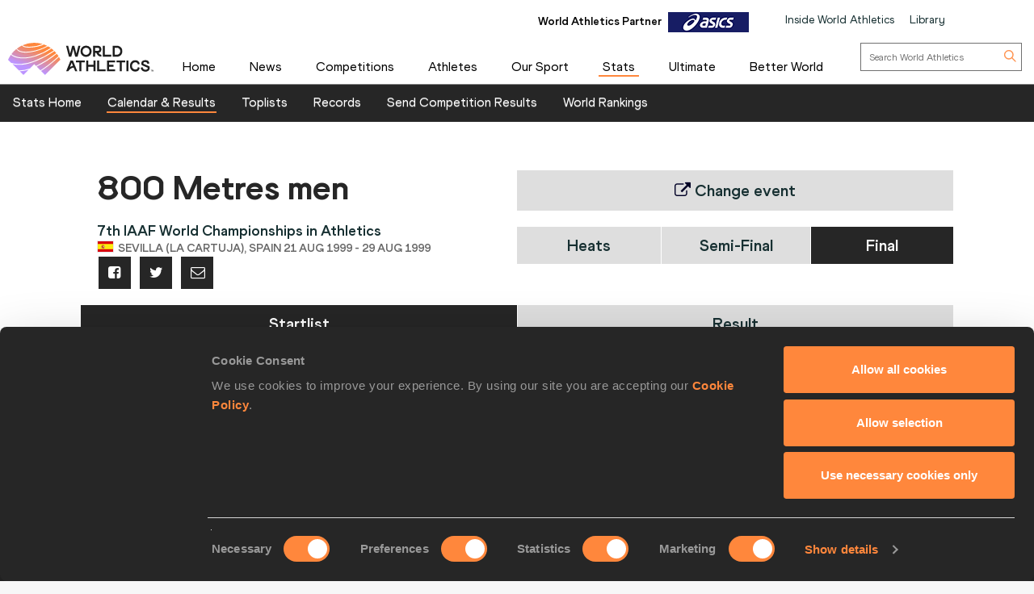

--- FILE ---
content_type: text/html; charset=utf-8
request_url: https://worldathletics.org/results/world-athletics-championships/1999/7th-iaaf-world-championships-in-athletics-6939522/men/800-metres/final/startlist
body_size: 22440
content:


<!DOCTYPE html>
<html lang="en">
<head>
    <meta charset="utf-8" />
    <meta name="viewport" content="width=device-width, initial-scale=1.0">

    <title>
        800 Metres Startlist | 7th IAAF World Championships in Athletics  
    </title>
    <link rel="canonical" href="https://worldathletics.org/results/world-athletics-championships/1999/7th-iaaf-world-championships-in-athletics-6939522/men/800-metres/final/startlist" />

    
    <meta charset="utf-8" />
    <meta name="Description" content="800 Metres men&#39;s final startlist from the 7th IAAF World Championships in Athletics in Sevilla (La Cartuja)" />
    <meta http-equiv="X-UA-Compatible" content="IE=edge">
    <meta name="viewport" content="width=device-width, initial-scale=1.0, maximum-scale=1.0, minimum-scale=1, user-scalable=yes">

    

    
    <link rel="shortcut icon" href="/favicon.ico" />
    
    

    
    <meta name="application-name" content="" />
    <meta name="msapplication-TileColor" content="#000000" />
    <meta name="msapplication-square70x70logo" content="/Assets/Images/layout/other-touch/tiny.png" />
    <meta name="msapplication-square150x150logo" content="/Assets/Images/layout/other-touch/square.png" />
    <meta name="msapplication-wide310x150logo" content="/Assets/Images/layout/other-touch/wide.png" />
    <meta name="msapplication-square310x310logo" content="/Assets/Images/layout/other-touch/large.png" />
    <meta name="msapplication-notification" content="frequency=30;polling-uri=http://notifications.buildmypinnedsite.com/?feed=https://worldathletics.org/news/rss&amp;id=1;polling-uri2=http://notifications.buildmypinnedsite.com/?feed=https://worldathletics.org/news/rss&amp;id=2;polling-uri3=http://notifications.buildmypinnedsite.com/?feed=https://worldathletics.org/news/rss&amp;id=3;polling-uri4=http://notifications.buildmypinnedsite.com/?feed=https://worldathletics.org/news/rss&amp;id=4;polling-uri5=http://notifications.buildmypinnedsite.com/?feed=https://worldathletics.org/news/rss&amp;id=5; cycle=1" />
    

    
    <link rel="alternate" type="application/rss+xml" title="RSS" href="/news/rss" />
    



    <script src="https://cdn.polyfill.io/v2/polyfill.min.js?features=es6,Array.prototype.includes,Element.prototype.closest"></script>

    
        <script>
        (function () {
            //using requestAnimationFrame to help prevent any janking effects caused
            //by the injected javascript
            var raf;
            if (!window.requestAnimationFrame) {
                raf = function (cb) { cb(); };
            } else {
                raf = window.requestAnimationFrame;
            }
            window.waitforJQ = function (cb) {
                if (window.jQuery) {
                    raf(function () {
                        cb(jQuery);
                    });
                } else {
                    setTimeout(function () {
                        waitforJQ(cb);
                    }, 250);
                }
            }
        }());
    </script>



    
    
    <meta name="ContentType" content="Results" />
    

	

	<meta name="EventId"                    content="1822" />
	<meta name="EventName"                  content="7th IAAF World Championships in Athletics" />
	<meta name="EventSubCategoryName"       content="World Athletics Championships" />
	<meta name="EventDate"                  content="21/08/1999 00:00:00" />
	<meta name="PhaseName"                  content="800 Metres" />
	<meta name="Sex"                        content="men" />



        <meta property="og:title" name="title" content="World Athletics |  800 Metres Startlist | 7th IAAF World Championships in Athletics " />
        <meta property="og:type" name="type" content="website" />
        <meta property="og:url" name="url" content="https://worldathletics.org/results/world-athletics-championships/1999/7th-iaaf-world-championships-in-athletics-6939522/men/800-metres/final/startlist" />
        <meta property="og:site_name" name="site_name" content="worldathletics.org" />
        <meta name="twitter:card" content="summary" />
        <meta name="twitter:site" content="worldathletics.org" />
        <meta name="twitter:title" content="800 Metres Startlist | 7th IAAF World Championships in Athletics " />
            <meta property="og:image" name="image" content="https://media.aws.iaaf.org/media/Small/default.jpg" />
            <meta property="thumbnail" name="image" content="https://media.aws.iaaf.org/media/Small/default.jpg" />
            <meta name="twitter:image" content="https://media.aws.iaaf.org/media/Small/default.jpg" />
            <meta property="og:description" content="800 Metres men&#39;s final startlist from the 7th IAAF World Championships in Athletics in Sevilla (La Cartuja)" />
            <meta name="twitter:description" content="800 Metres men&#39;s final startlist from the 7th IAAF World Championships in Athletics in Sevilla (La Cartuja)" />


    <meta name="apple-itunes-app" content="app-id=681225974">
    

    

    
    
    
    <!-- RequireJS -->
    <script src="/Assets/Scripts/requirejs/2.1.15/version/require.min.js?v=2146134028"></script>
    <!-- RequireJS -->
    

<script src="/Assets/Scripts/app/bundles/common.min.js?v=2146134028"></script>
<!-- RequireJS -->

<script>
    const enableHomePage2 = true;
        // contents of app.js:


        require.config({
            "baseUrl": "/Assets/Scripts/",
            "urlArgs": "v=2146134028",
            "waitSeconds": 360,
            "paths": {
            "jquery": "jquery",
            "jquery-cookie": "jquery-cookie",
            "knockout": "knockout",
            "knockout.validation": "knockout.validation.min",
            //  "bxslider": "bxslider",
            "bootstrap": "bootstrap",
            "slide-show": "slide-show",
            "masonry": "masonry",
            "dotdotdot": "dotdotdot",
            "datejs": "datejs",
            "tinysort": "tinysort",
            //"fileDownload": "fileDownload/jquery.fileDownload",
            //"download": "download/download",
            "jqote": "jqote",

            "global": "global",

            "text": "requirejs/text",

            "durandal": "durandal/js",
            "plugins": "durandal/js/plugins",
            "transitions": "durandal/js/transitions",
            "returnDataAsync": "app/returnDataAsync.min",
            "youtubePopup": "app/youtubePopup.min",
            "polyfills": "app/polyfills.min",
            "sharedKnockout": "app/sharedKnockout.min",
            "hn-context": "app/hn-context.min",
            "hn-value": "app/hn-value.min",
            "menu": "app/bundles/menu.min"

            },
            "shim": {

            "jquery-cookie": { "deps": ["jquery"] },
            "bootstrap": { "deps": ["jquery"], exports: "jQuery" },
            //  "bxslider": { "deps": ["jquery"], exports: "jQuery.fn.bxSlider" },
            "knockout.validation": { "deps": ["knockout"] },
            "masonry": { "deps": ["jquery"] },
            "dotdotdot": { "deps": ["jquery"] },
            "tinysort": { "deps": ["jquery"] },
            //"fileDownload": { "deps": ["jquery"] },
            "jqote": { "deps": ["jquery"], exports: "jQuery.fn.jqote" },

            },
            });
            require(["polyfills"]);
    require(["jquery"], function ($) {
        $(document).ready(function () {
            require(["https://worldathletics.org/Assets/Scripts/SSO/ui-options.js"], function () {
                 showAndHideSsoHtmlElements($);
                });

                require(["app/jquery.min"]); //load jquery
                require(["/Assets/Scripts/slide-show.js"], function () {
                    if (document.getElementById("slideshow"))
                    {
                        startFadeSlideShow();
                    }
                });
                if (enableHomePage2) {
                    require(["/Assets/Scripts/app/homev2/homev2.js"]);

                }


            require(["/Assets/Scripts/app/partnercarousel/partnercarousel.js"]);
                if (document.getElementsByClassName('youtubepopup')[0]) {
                    require(["youtubePopup"]);
                }
                require(["app/knockout.min"], function() {
                    require(["app/bxslider.min"]); //load bxslider
                    if (document.getElementById('mediaGallery') || document.getElementById('docsGallery')) {
                        require(["app/masonry.min"]); //load masonry
                    }
                    if (document.getElementsByClassName('truncate')[0]) {
                        require(["app/dotdotdot.min"]); //load dotdotdot
                    }
                }); //load knockout


                if (!/iaaf-cookie-banner/.test(document.cookie)) {
                    require(["app/cookieBanner"]);
                }

            });
            });

            require(["app/bootstrap.min"]); //load bootstrap
            require(["/Areas/Responsive/Assets/Scripts/app/bycategory.js"]);
            require(["/Areas/Responsive/Assets/Scripts/app/bydiscipline.js"]);



</script>
<!-- RequireJS -->
    
    

    <script type="application/ld+json">
        {
        "@context": "http://schema.org",
        "@type": "WebSite",
        "url": "https://worldathletics.org/",
        "potentialAction": {
        "@type": "SearchAction",
        "target": "https://worldathletics.org/search/?q={search_term_string}",
        "query-input": "required name=search_term_string"
        }
        }
    </script>

    


    <script>
        (function (h, o, t, j, a, r) {
            h.hj = h.hj || function () { (h.hj.q = h.hj.q || []).push(arguments) };
            h._hjSettings = { hjid: 505088, hjsv: 5 };
            a = o.getElementsByTagName('head')[0];
            r = o.createElement('script'); r.async = 1;
            r.src = t + h._hjSettings.hjid + j + h._hjSettings.hjsv;
            a.appendChild(r);
        })(window, document, '//static.hotjar.com/c/hotjar-', '.js?sv=');
    </script>
    
    <link href="/Assets/Styles/style.min.css?v=2146134028" rel="stylesheet" />
            <link href="/Assets/Styles/Homev2/FooterV2.css?v=2146134028" rel="stylesheet" />


    
    <style type="text/css">
        a[href="http://m.iaaf.org"] {
  	display: none !important;
  }


a[href="/responsive/download/medicalregistration"] {
  	display: none !important;
  }
.full-width-banner:before {background-image: none !important;}

div.countdownWrap
{
display:none !important;
}

a#hs-running-webinar
{
display:none !important;
}


body.iaaforg .nav-tabs.nav-comp>li.active>a, body.iaaforg .nav-tabs.nav-comp>li:focus>a {
color: #666 !important;
}

body.iaaforg .tab-mobile-navigation.timetable>button.navbar-toggle span, body.iaaforg .tab-mobile-navigation.timetable>button.navbar-toggle i {
color: #000026;
}

.nav-tabs.nav-results>li.active>a, .nav-tabs.nav-results>li:focus>a {
background-color: #31314f !important;
}

@media (max-width: 767px) {
    .news-gallery {
        display: none !important;
    }
}

.temp-search .media-grid img { display: none !important; }
.temp-search .media-grid .col-md-9 {width: 100% !important;}

.pre-awards a {
    font-size: 2.8em !important; 
}

div.banner-holder img
{
max-width:1080px;
}
@media (max-width: 600px) {
  .pre-awards a {
    font-size: 2.3em !important; 
  }
}

.iaaflogo.white {
    background: url(https://www.iaaf.org/Assets/Images/layout/iaaf-mobile.png) no-repeat 50% 50% transparent !important;
    background-size: contain !important;
}

._spikesLogo {
    background: url(https://www.iaaf.org/Assets/Images/layout/_spikes.png) 50% 50% no-repeat #feed01 !important;
    background-size: contain !important;
}

._spikesTransparentLogo {
    background-image: url(https://www.iaaf.org/Assets/Images/layout/_spikestransparent.png) !important;
}

.fa.fa-spikes {
    background: url(https://www.iaaf.org/Assets/Images/layout/spikes.png) 50% 50% no-repeat #feed01 !important;
    background-size: 80% !important;
display: none;
}

.dl-banner {
    padding-top: 13px;
margin-top:10px;
height:100px;
}

.athlete-index-intro {
    display: none;
}
.slideshow-container .heading-left
{
top:32% !important;
}
body.body--reskin.documents .site-container .panel-group>.panel>.panel-heading h4 a { color: white !important; }
body.body--reskin.ui.dev-center .site-container .dev-center-list ul li {
    padding: 5px 0px 5px 5px !important;
}
body.body--reskin.ui.dev-center .site-container .dev-center-list ul li:nth-child(odd) {
    background-color: #f6f9f9;
}
body.body--reskin.world-rankings .wr-rules__body .records-table tr:nth-child(even)
{
background-color: #f3f3f3 !important;
}

body.body--reskin.constitution .site-container .panel-group>.panel>.panel-heading h4 a::after {
    content: "\25b6";
    display: block;
    transition: all 0.4s;
color: white !important;
    transform: rotate(90deg);
}
.top-list-filter
{
color: black;
}
.toplist-filters-wrapper select
{
color:black;
}
.documents-table-panel module
{
margin-left: 0px !important;
}

div#headingextreme-environments a
{
background-color:#FF873C  !important;
}
div#headingextreme-environments a:before
{
content:"";
display:inline-block;
background: url("https://iaafmedia.s3.amazonaws.com/infographic.png") no-repeat;
position:relative;
top:5px;
width: 40px;
height: 26px;
}
div#headingnutrition-in-athletics a
{
background-color:#FF873C  !important;
}
div#headingnutrition-in-athletics a:before
{
content:"";
display:inline-block;
background: url("https://iaafmedia.s3.amazonaws.com/infographic.png") no-repeat;
position:relative;
top:5px;
width: 40px;
height: 26px;
}
div#headingnutrition-infographics a
{
background-color:#FF873C  !important;
}
div#headingnutrition-infographics a:before
{
content:"";
display:inline-block;
background: url("https://iaafmedia.s3.amazonaws.com/infographic.png") no-repeat;
position:relative;
top:5px;
width: 40px;
height: 26px;
}
div#headingpelvic-floor-health a
{
background-color:#FF873C  !important;
}
div#headingpelvic-floor-health a:before
{
content:"";
display:inline-block;
background: url("https://iaafmedia.s3.amazonaws.com/infographic.png") no-repeat;
position:relative;
top:5px;
width: 40px;
height: 26px;
}
body.body--reskin.termConditions .outer-container .ui-privacy-table ol {
    margin: 0px;
    padding: 20px !important;}

@media screen and (min-width: 400px) {
.morinagatwo
{
max-width: 65%;
}
}
@media (max-width: 390px) {
  .morinagaone {
    width: 100%;
  }
 .morinagatwo {
    width: 100%;
  }
}
    </style>
    
    

    <link rel="apple-touch-icon" href="/Assets/Manifest/icons/256x256.png" />
    <link rel="apple-touch-icon" sizes="72x72" href="/Assets/Manifest/icons/72x72.png" />
    <link rel="apple-touch-icon" sizes="114x114" href="/Assets/Manifest/icons/114x114.png" />
    <link rel="apple-touch-icon" sizes="144x144" href="/Assets/Manifest/icons/144x144.png" />

    <meta name="apple-mobile-web-app-capable" content="yes" />
    <meta name="apple-mobile-web-app-status-bar-style" content="#ff2534" />

    <link rel="manifest" href="/Assets/Manifest/manifest.json" />

    
    <script type="text/javascript" charset="utf-8">
        window.dataLayer = window.dataLayer || [];
        window.dataLayer.push(dataLayer);
</script>
<!-- Google Tag Manager -->
<script>
    (function (w, d, s, l, i) {
        w[l] = w[l] || []; w[l].push({
            'gtm.start':
                new Date().getTime(), event: 'gtm.js'
        }); var f = d.getElementsByTagName(s)[0],
            j = d.createElement(s), dl = l != 'dataLayer' ? '&l=' + l : ''; j.async = true; j.src =
                'https://www.googletagmanager.com/gtm.js?id=' + i + dl + '&gtm_auth=26-RnVSqT8Bvd2HA-5tbhw&gtm_preview=env-2&gtm_cookies_win=x'; f.parentNode.insertBefore(j, f);
        })(window, document, 'script', 'dataLayer', 'GTM-5XXBVM6');</script>
<!-- End Google Tag Manager -->



</head>
<body class="iaaforg body--reskin"
      data-bind="css: { 'media' : iaaf.navSelect === 'Media' || iaaf.navSelect === 'MediaType' }">
    
    <!-- Google Tag Manager (noscript) -->
<noscript>
    <iframe src="https://www.googletagmanager.com/ns.html?id=GTM-5XXBVM6')"
            height="0" width="0" style="display:none;visibility:hidden"></iframe>
</noscript>
<!-- End Google Tag Manager (noscript) -->



    <!--googleoff: index-->
    
    
    



<header class="siteHeader">
    <div class="headerContent">
        <div class="headerTop">
            <div class="container-fluid">

                <div class="headerTop_Content">
                    <div class="topNavOuter">
                        <!-- Crousal Outer Strat -->
                        <div class="crousalMain">
                            <div class="partner">
                                
                                <ul id="sponsorsDesktop" class="sponsorsBanner">
                                    <li class="sponsors active">
                                        <a href="http://www.asics.com/" target="_blank">
                                            <img src="https://media.aws.iaaf.org/partners/ASICS-small.png" class="sponsorsBanner__logo">
                                        </a>
                                        <span class="label">World Athletics Partner</span>

                                    </li>
                                    <li class="sponsors">
                                        <a href="https://www.ntnglobal.com/en/index.html" target="_blank">
                                            <img src="https://iaafmedia.s3.amazonaws.com/partners/NTN_blue.png" class="sponsorsBanner__logo">
                                        </a>
                                        <span class="label">World Athletics Partner</span>

                                    </li>
                                    <li class="sponsors">
                                        <a href="http://www.seiko.co.jp/en/index.php" target="_blank">
                                            <img src="https://media.aws.iaaf.org/partners/SEIKO-small.png" class="sponsorsBanner__logo">
                                        </a>
                                        <span class="label">World Athletics Partner</span>

                                    </li>
                                    <li class="sponsors">
                                        <a href="http://www.global.tdk.com/" target="_blank">
                                            <img src="https://media.aws.iaaf.org/partners/TDK-small.png" class="sponsorsBanner__logo">
                                        </a>
                                        <span class="label">World Athletics Partner</span>

                                    </li>
                                    <li class="sponsors">
                                        <a href="https://www.tbs.co.jp/" target="_blank">
                                            <img src="https://media.aws.iaaf.org/partners/TBS-small.png" class="sponsorsBanner__logo">
                                        </a>
                                        <span class="label">World Athletics Media Partner</span>

                                    </li>
                                    

                                    <li class="sponsors">
                                        <a href="https://www.mondoworldwide.com/emea/en/sport/track-and-field/" target="_blank">
                                            <img src="https://media.aws.iaaf.org/partners/MONDO-small.png" class="sponsorsBanner__logo">
                                        </a>
                                        <span class="label">World Athletics Suppliers</span>

                                    </li>
                                    <li class="sponsors">
                                        <a href="https://www.pinsentmasons.com/" target="_blank">
                                            <img src="https://media.aws.iaaf.org/partners/pinsentmasons_small.png" class="sponsorsBanner__logo">
                                        </a>
                                        <span class="label">World Athletics Suppliers</span>
                                    </li>
                                </ul>
                            </div>
                        </div>
                        <!-- Crousal Outer End -->
                        <div class="topNavWA">
                            <nav class="topNav">
                                <ul class="topNavList">
                                    <li id="main-nav-iwa">
                                        <a href="/about-iaaf">Inside World Athletics</a>
                                    </li>
                                    <li>
                                        <a id="library-main-nav" href="/library">Library</a>
                                    </li>
                                    
                                    <li>
                                        <a id="login-main-nav" href="https://worldathletics.org/login" style="display: none;">Login</a>
                                    </li>

                                    <li>
                                        <a id="register-main-nav" href="https://identity.worldathletics.org/registration?source=waw" style="display: none;">Register</a>
                                    </li>
                                    
                                    <li>
                                        <a id="myprofile-main-nav" href="https://identity.worldathletics.org/user-profile" style="display: none;"> My Profile </a>
                                    </li>
                                    <li>
                                        <a id="logout-main-nav" href="https://identity.worldathletics.org/logout?source=waw" style="display: none;">Logout</a>
                                    </li>
                                    
                                    <li>
                                        <a id="home-main-nav" href="/"> <span class="homeIcon"><img src="/Assets/Images/homeIcon.svg" /></span> Home</a>
                                    </li>

                                </ul>
                            </nav>
                        </div>
                    </div>
                </div>
            </div>
        </div>


        <div class="headerMain mainMenu-new-ui">
            <!-- New Menu +  Mobile View S-->

            <nav class="navbar navbar-default">
                <div class="container-fluidd">
                    <div class="logoWrap">
                        <div class="logo">
                            <a href="/"><img src="https://media.aws.iaaf.org/logos/wa-logo.svg" alt="World Athletics"></a>
                        </div>
                    </div>
                    <div class="mainNavOuter">

                        <div class="navbar-header">
                            <button type="button" class="navbar-toggle collapsed" data-toggle="collapse" data-target="#bs-example-navbar-collapse-1" aria-expanded="false">
                                <div class="burgerMenu">
                                    <img src="/assets/images/hamburger-menu.svg">
                                </div>
                                <div class="crossMenu"><img src="/assets/images/icon-close.svg" alt="cross"></div>
                            </button>

                        </div>
                        <div class="collapse navbar-collapse" id="bs-example-navbar-collapse-1">

                            <!-- Main Menu for all devices start -->
                            <ul id="menu_wa" class="nav navbar-nav">
                                <li>
                                    <a id="main-nav-home" href="/">Home</a>
                                </li>

                                <li class="hidden-xs hidden-sm visible-md visible-lg">
                                    <a id="main-nav-news" href="/news">News</a>
                                </li>
                                <!-- Mobile view NEWS dropdown -->
                                <li class="dropdown hidden-md hidden-lg visible-xs visible-sm">
                                    <a href="/news" class="dropdown-toggle" data-toggle="dropdown" role="button" aria-haspopup="true" aria-expanded="false">News <span class="arrow_Menu"><i class="fa fa-angle-down"></i></span></a>
                                    <ul class="dropdown-menu">
                                        <li><a id="news-all1" href="/news">All</a></li>
                                        <li><a id="news-news1" href="/news/news">News</a></li>
                                        <li><a href="/news/press-releases">Press Releases</a></li>
                                        <li><a id="news-report1" href="/news/report">Report</a></li>
                                        <li><a id="news-reviews1" href="/news/preview">Previews</a></li>
                                        <li><a id="news-features1" href="/news/features">Features</a></li>
                                        <li><a id="news-series1" href="/news/series">Series</a></li>
                                        <li><a href="/news/press-registration">Register for Press Releases</a></li>
                                    </ul>
                                </li>
                                <!-- end -->
                                <li class="hidden-xs hidden-sm visible-md visible-lg">
                                    <a id="main-nav-competetion" href="/competitions">Competitions</a>
                                </li>
                                <!-- Mobile view competitions dropdown -->
                                <li class="dropdown hidden-md hidden-lg visible-xs visible-sm">
                                    <a href="/competitions" class="dropdown-toggle" data-toggle="dropdown" role="button" aria-haspopup="true" aria-expanded="false">Competitions <span class="arrow_Menu"><i class="fa fa-angle-down"></i></span></a>
                                    <ul class="dropdown-menu">
                                        <li><a id="our-competition-home1" href="/competitions">Competitions Home</a></li>
                                        <li><a id="our-competition1" href="/competition">Our Competitions</a></li>
                                        <li><a id="our-competition-calender1" href="/competition/calendar-results">Calendar & Results</a></li>
                                        <li><a id="our-competition-tickets1" href="/tickets">Tickets</a></li>
                                        <li><a id="our-competition-hosting1" href="/hosting">Hosting</a></li>
                                        

                                    </ul>
                                </li>
                                <!-- end -->
                                <li class="hidden-xs hidden-sm visible-md visible-lg">
                                    <a id="main-nav-athletes" href="/athletes-home">Athletes</a>
                                </li>
                                <!-- Mobile view Athletes dropdown -->
                                <li class="dropdown hidden-md hidden-lg visible-xs visible-sm">
                                    <a href="/athletes-home" class="dropdown-toggle" data-toggle="dropdown" role="button" aria-haspopup="true" aria-expanded="false">Athletes <span class="arrow_Menu"><i class="fa fa-angle-down"></i></span></a>
                                    <ul class="dropdown-menu">
                                        <li> <a id="a-athletes-home1" href="/athletes-home">Athletes Home</a></li>
                                        <li><a id="a-world-rankings1" href="/world-rankings/introduction">World Rankings</a></li>
                                        <li><a id="a-profiles1" href="/athletes">Profiles</a></li>
                                        <li><a id="a-awards1" href="/awards">Awards</a></li>
                                        <li><a id="a-spikes1" href="https://spikes.iaaf.org/">Spikes</a></li>
                                        <li><a id="a-representatives1" href="/athletes/athlete-representatives">Athletes' Representatives</a></li>
                                        <li><a id="a-transfer1" href="/about-iaaf/documents/research-centre#collapseathlete-transfer-of-allegiance">Transfer of Allegiance</a></li>
                                        <li><a id="a-commission1" href="/about-iaaf/structure/commissions">Athletes Commission</a></li>
                                    </ul>
                                </li>
                                <!-- end -->
                                <li class="hidden-xs hidden-sm visible-md visible-lg">
                                    <a id="main-nav-disciplines" href="/our-sport">Our Sport</a>
                                </li>
                                <!-- Mobile view Our Sport dropdown -->
                                <li class="dropdown hidden-md hidden-lg visible-xs visible-sm">
                                    <a href="/our-sport" class="dropdown-toggle" data-toggle="dropdown" role="button" aria-haspopup="true" aria-expanded="false">Our Sport <span class="arrow_Menu"><i class="fa fa-angle-down"></i></span></a>
                                    <ul class="dropdown-menu">
                                        <li><a id="d-disciplines1" href="/our-sport">Our Sport Home</a></li>
                                        <li><a id="d-rules1" href="/about-iaaf/documents/rules-regulations">Rules & Regulations</a></li>
                                        <li><a id="d-heritage1" href="/heritage">Heritage</a></li>
                                    </ul>
                                </li>
                                <!-- end -->
                                <li class="hidden-xs hidden-sm visible-md visible-lg">
                                    <a id="main-nav-statszone" href="/stats-zone">Stats</a>
                                </li>
                                <!-- Mobile view Stats Zone dropdown -->
                                <li class="dropdown hidden-md hidden-lg visible-xs visible-sm">
                                    <a href="/stats-zone" class="dropdown-toggle" data-toggle="dropdown" role="button" aria-haspopup="true" aria-expanded="false">Stats <span class="arrow_Menu"><i class="fa fa-angle-down"></i></span></a>
                                    <ul class="dropdown-menu">
                                        <li><a href="/stats-zone">Stats Home</a></li>
                                        <li><a href="/competition/calendar-results">Calendar & Results</a></li>
                                        <li><a href="/records/toplists">Toplists</a></li>
                                        <li><a href="/records/by-category/world-records">Records</a></li>
                                        <li><a href="/records/send-competition-results">Send Competition Results</a></li>
                                        <li><a href="/world-rankings/introduction">World Rankings</a></li>
                                        
                                    </ul>
                                </li>
                                <!-- end -->
                                <li>
                                    <a id="main-nav-ultimate" href="/competitions/world-athletics-ultimate-championship">Ultimate</a>
                                </li>
                                <li class="hidden-xs hidden-sm visible-md">
                                    <a id="main-nav-beactive" href="/personal-best">Personal Best</a>
                                </li>
                                <!-- Mobile view Be Active dropdown -->
                                <li class="dropdown hidden-md hidden-lg visible-xs visible-sm hidden-xs" aria-hidden="true">
                                    <a href="/personal-best" class="dropdown-toggle" data-toggle="dropdown" role="button" aria-haspopup="true" aria-expanded="false">Be Active <span class="arrow_Menu"><i class="fa fa-angle-down"></i></span></a>
                                    <ul class="dropdown-menu">
                                        <li><a href="/personal-best">Personal Best</a></li>
                                        <li><a href="/personal-best/lifestyle">Lifestyle</a></li>
                                        <li><a href="/personal-best/performance">Performance</a></li>
                                        <li><a href="/personal-best/culture">Culture</a></li>
                                    </ul>
                                </li>
                                <!-- end -->
                                <li style="margin-right: -10px;">
                                    <a id="main-nav-abw" href="/athletics-better-world">Better World</a>
                                </li>
                                <li class="dropdown hidden-md hidden-lg visible-xs visible-sm bgColorLightGray">
                                    <a href="/about-iaaf" role="button" aria-haspopup="true" aria-expanded="false">Inside World Athletics</a>
                                </li>


                                <!-- Mobile view Library dropdown -->
                                <li class="dropdown hidden-md hidden-lg visible-xs visible-sm bgColorLightGray">
                                    <a href="/library" role="button" aria-haspopup="true" aria-expanded="false">Library</a>
                                </li>
                                <!-- end -->
                            </ul>


                            <!-- Main Menu for all devices End -->
                            <!-- Menu for Inside work ethletics start -->
                            <ul id="menu_iwa" class="nav navbar-nav" style="display:none;">
<li class="hidden-xs hidden-sm visible-md visible-lg"><a id="iwa-our-organisation" href="/about-iaaf">Our Organisation</a></li>
<li class="hidden-xs hidden-sm visible-md visible-lg"><a id="iwa-health-science" href="/about-iaaf/health-science">Health & Science</a></li>
<li class="hidden-xs hidden-sm visible-md visible-lg"><a id="iwa-kids-athletics" href="/kids-athletics">Kids Athletics</a></li>
<li class="hidden-xs hidden-sm visible-md visible-lg"><a id="iwa-development" href="/development/vision">Development</a></li>
<li class="hidden-xs hidden-sm visible-md visible-lg"><a id="iwa-anti-doping" href="/about-iaaf/anti-doping">Anti Doping</a></li>

<li class="hidden-xs hidden-sm visible-md visible-lg"><a id="iwa-better-world" href="/athletics-better-world">Better World</a></li>
<li class="hidden-xs hidden-sm visible-md visible-lg"><a id="iwa-partners" href="/about-iaaf/partners">Official Partners</a></li>






<li class="hidden-md hidden-lg visible-xs visible-sm"><a id="main-nav-home" href="/">Home</a></li>
<!-- Mobile view Inside World Athletics dropdown -->
<li class="dropdown hidden-md hidden-lg visible-xs visible-sm">
    <a href="/about-iaaf" class="dropdown-toggle" data-toggle="dropdown" role="button" aria-haspopup="true" aria-expanded="false">Inside World Athletics <span class="arrow_Menu"><i class="fa fa-angle-down"></i></span></a>
    <ul class="dropdown-menu">
        <li><a id="iwa-our-organisation1" href="/about-iaaf">Our Organisation</a></li>
        <li><a id="iwa-health-science1" href="/about-iaaf/health-science">Health & Science</a></li>
        <li><a id="iwa-kids-athletics1" href="/kids-athletics">Kids Athletics</a></li>
        <li><a id="iwa-development1" href="/development/vision">Development</a></li>
        <li><a id="iwa-anti-doping1" href="/about-iaaf/anti-doping">Anti Doping</a></li>
        <li><a id="iwa-better-world1" href="/athletics-better-world">Better World</a></li>
        <li><a id="iwa-partners1" href="/about-iaaf/partners">Official Partners</a></li>
    </ul>
</li>
<!-- Mobile view Library dropdown -->
<li class="dropdown hidden-md hidden-lg visible-xs visible-sm">
    <a class="dropdown-toggle" data-toggle="dropdown" role="button" aria-haspopup="true" aria-expanded="false">Library <span class="arrow_Menu"><i class="fa fa-angle-down"></i></span></a>
    <ul class="dropdown-menu">
        <li><a href="/library">Library Home</a></li>
        <li><a href="/about-iaaf/documents/book-of-rules">Constitution & Book of Rules</a></li>
        <li><a href="/about-iaaf/documents/strategic-plans-and-reports">Strategic Plans and Reports</a></li>
        <li><a href="/about-iaaf/documents/elections-appointments">Elections & Appointments</a></li>
        <li><a href="/about-iaaf/documents/member-federation-resource-centre">Member Federation Resource Centre</a></li>
        <li><a href="/about-iaaf/documents/technical-information">Technical Information</a></li>
        <li><a href="/about-iaaf/documents/research-centre">Research Centre</a></li>
        <li><a href="/about-iaaf/documents/health-science">Health & Science</a></li>
        <li><a href="/about-iaaf/documents/education">Education</a></li>
        <li><a href="/about-iaaf/documents/congress">Congress</a></li>
        <li><a href="/about-iaaf/documents/council">Council</a></li>
        <li><a href="/about-iaaf/documents/commissions">Commissions</a></li>
    </ul>
</li>
<!-- end -->

                            </ul>
                            <!-- Menu for Inside work ethletics End -->


                            <div class="search">
                                <div class="searchForm">
                                    <form role="search" action="/search" method="get" onsubmit="submitSearch(this); return false;">
                                        <input aria-label="search box" type="text" name="q" class="searchField" placeholder="Search World Athletics">
                                        <button type="submit" class="searchBtn">
                                            <img class="searchIcon" src="/assets/images/search-icon.svg">
                                        </button>
                                    </form>
                                </div>
                            </div>

                            <div class="uparrow hidden-md hidden-lg">
                                <div type="button" class="arrowUpBtn" data-toggle="collapse" data-target="#bs-example-navbar-collapse-1" aria-expanded="false">
                                    <img src="/assets/images/chev-double-up.svg">
                                </div>

                            </div>
                        </div>
                        <div class="partnerMob hidden-md hidden-lg">
                            

                        </div>

                    </div>


                    <!-- Crousal Mobile View S -->
                    <div class="crousalMobile hidden-md hidden-lg visible-xs visible-sm">
                        <div class="crousalMain ">

                            <div class="partner">
                                
                                <ul id="sponsorsMobile" class="sponsorsBanner">
                                    <li class="sponsors active">
                                        <a href="http://www.asics.com/" target="_blank">
                                            <img src="https://media.aws.iaaf.org/partners/ASICS-small.png" class="sponsorsBanner__logo">
                                        </a>
                                        <span class="label">World Athletics Partner</span>

                                    </li>
                                    <li class="sponsors">
                                        <a href="https://www.ntnglobal.com/en/index.html" target="_blank">
                                            <img src="https://iaafmedia.s3.amazonaws.com/partners/NTN_blue.png" class="sponsorsBanner__logo">
                                        </a>
                                        <span class="label">World Athletics Partner</span>

                                    </li>
                                    <li class="sponsors">
                                        <a href="http://www.seiko.co.jp/en/index.php" target="_blank">
                                            <img src="https://media.aws.iaaf.org/partners/SEIKO-small.png" class="sponsorsBanner__logo">
                                        </a>
                                        <span class="label">World Athletics Partner</span>

                                    </li>
                                    <li class="sponsors">
                                        <a href="http://www.global.tdk.com/" target="_blank">
                                            <img src="https://media.aws.iaaf.org/partners/TDK-small.png" class="sponsorsBanner__logo">
                                        </a>
                                        <span class="label">World Athletics Partner</span>

                                    </li>
                                    <li class="sponsors">
                                        <a href="https://www.tbs.co.jp/" target="_blank">
                                            <img src="https://media.aws.iaaf.org/partners/TBS-small.png" class="sponsorsBanner__logo">
                                        </a>
                                        <span class="label">World Athletics Media Partner</span>
                                    </li>
                                    

                                    <li class="sponsors">
                                        <a href="https://www.mondoworldwide.com/emea/en/sport/track-and-field/" target="_blank">
                                            <img src="https://media.aws.iaaf.org/partners/MONDO-small.png" class="sponsorsBanner__logo">
                                        </a>
                                        <span class="label">World Athletics Suppliers</span>
                                    </li>
                                    <li class="sponsors">
                                        <a href="https://www.pinsentmasons.com/" target="_blank">
                                            <img src="https://media.aws.iaaf.org/partners/pinsentmasons_small.png" class="sponsorsBanner__logo">
                                        </a>
                                        <span class="label">World Athletics Suppliers</span>
                                    </li>
                                </ul>
                            </div>
                        </div>
                    </div>
                    <!-- Crousal Mobile View E -->


                </div>
            </nav>

            <!-- New Menu Plus Mobile view  End-->
        </div>



    </div>

    <script>
        function submitSearch(form) {
            var searchQuery = form.q.value; // Gets the value of the input field named 'q'
            window.location = '/search?q=' + encodeURIComponent(searchQuery);
        }
        var eventDate = new Date("08/19/2023 00:00:00 AM");
        var currentDatetime = new Date();
        var diff = currentDatetime.getTimezoneOffset();
        var Difference_In_Time = (eventDate.getTime() - currentDatetime.getTime()) / 1000;


        //var upgradeTime = Math.round(Difference_In_Time) + (diff * 100); // in seconds
        var seconds = Math.round(Difference_In_Time);
        function timer() {
            var days = Math.floor(seconds / 24 / 60 / 60);
            var hoursLeft = Math.floor((seconds) - (days * 86400));
            var hours = Math.floor(hoursLeft / 3600);
            var minutesLeft = Math.floor((hoursLeft) - (hours * 3600));
            var minutes = Math.floor(minutesLeft / 60);
            var remainingSeconds = seconds % 60;
            function pad(n) {
                return (n < 10 ? "0" + n : n);
            }
            document.getElementById('countdown').innerHTML = pad(days) + '<span class="timertxt">D </span>' + pad(hours) + '<span class="timertxt">H </span>' + pad(minutes) + '<span class="timertxt">M </span>' + pad(remainingSeconds) + '<span class="timertxt">S </span>';
            if (seconds == 0) {
                clearInterval(countdownTimer);
                document.getElementById('countdown').innerHTML = "Completed";
            } else {
                seconds--;
            }
        }
        var countdownTimer = setInterval('timer()', 1000);
    </script>

    <a href="https://www.worldathletics.org/competitions/world-athletics-championships/budapest23">
        <div class="countdownWrap">
            <div class="countdownInner">
                <div class="countdown">
                    <span class="countdownLabel">
                        <img src="/assets/images/seiko-logo-white.svg"> Countdown
                    </span>
                    <span class="countdownWrap">
                        <span id="countdown" class="timer"></span>
                    </span>
                </div>
                <div class="eventNameDate">
                    World Athletics Championships
                    <span class="dateEventName">Budapest23</span>
                    <span class="hidden-xs">19 Aug - 27 Aug 2023</span>
                </div>
            </div>
        </div>
    </a>
</header>



<div class="inner-menu">
    <div class="" id="innerMenu">
        <div id="menu_about_iaaf" style="display:none">
            <div id="menu_our_organisation" style="display:none;">
                <div class="menu-container">





<div class="menuSliderOuter">
    <div class="slides">
        <input checked type="radio" name="slider" id="slide1" class="set" />
        <input type="radio" name="slider" id="slide2" class="set" />
        <input type="radio" name="slider" id="slide3" class="set" />
        <input type="radio" name="slider" id="slide4" class="set" />

        <div class="mask">
            <div class="overflow">
                <ul class="nav navbar-nav navbar-left">
                    <li class="slide"><a id="oo-about-iaaf" href="/about-iaaf">Introduction</a></li>
                    <li class="slide"><a id="oo-structure" href="/about-iaaf/structure/intro">Structure</a></li>
                    <li class="slide"><a id="oo-employment" href="/about-iaaf/employment">Employment</a></li>
                    <li class="slide"><a id="oo-tenders" href="/about-iaaf/tenders">Tenders</a></li>
                    <li class="slide"><a id="oo-contact-us" href="/about-iaaf/contact-us">Contact</a></li>
                    <li class="slide"><a id="oo-newsletter-registration" href="/about-iaaf/newsletter-registration">Newsletters</a></li>

                </ul>
            </div>
        </div>

        <div id="controls" class="control" onclick="">
            <label for="slide1"><img src="/assets/images/chev-double-up.svg"></label>
            <label for="slide2"><img src="/assets/images/chev-double-up.svg"></label>
            <label for="slide3"><img src="/assets/images/chev-double-up.svg"></label>
            <label for="slide4"><img src="/assets/images/chev-double-up.svg"></label>
        </div>
    </div>
</div>






<script>

     //   function setOrganizationActives() {
     //       debugger;
        //	linkObj = document.getElementById('menu_about_iaaf').getElementsByTagName('a');
        //	var checkIntroIsSelected = document.location.href.endsWith("about-iaaf");
        //	for (i = 0; i < linkObj.length; i++) {
        //		if (document.location.href.indexOf(linkObj[i].id) > 0) {
        //			linkObj[i].classList.add("active");
        //		}
        //		else if (checkIntroIsSelected) {
        //			document.getElementById('about-into').classList.add("active");
        //		}
        //		else {
        //			linkObj[i].classList.remove("active");
        //		}
        //	}

        //}




</script>


                </div>
            </div>

            <div id="menu_health_science" style="display:none">
                <div class="menu-container">



<div class="menuSliderOuter">
    <div class="slides">
        <input checked type="radio" name="slider2" id="slide_1_healthScience" class="set" />
        <input type="radio" name="slider2" id="slide_2_healthScience" class="set" />
        <input type="radio" name="slider2" id="slide_3_healthScience" class="set" />
        <input type="radio" name="slider2" id="slide_4_healthScience" class="set" />

        <div class="mask">
            <div class="overflow">
                <ul class="nav navbar-nav navbar-left">
                    <li class="slide"><a id="hs-intro" href="/about-iaaf/health-science">Introduction</a></li>
                    <li class="slide"><a id="hs-next-event" href="/about-iaaf/health-science/next-events">Next Courses</a>
                    <li class="slide"><a id="hs-running-webinar" href="/about-iaaf/health-science/endurance-running-medicine-webinars">Endurance Running Webinars</a>
                    <li class="slide"><a id="hs-register" href="/responsive/download/medicalregistration">Register</a></li>
                    <li class="slide"><a id="hs-outbreak" href="/about-iaaf/health-science/risk-assessment">Outbreak Prevention Tools</a></li>
                    <li class="slide"><a id="hs-wairec" href="/about-iaaf/health-science/wairec">Research Ethics Committee</a></li>
                </ul>
            </div>
        </div>

        <div id="controls" class="control_healthScience" onclick="">
            <label for="slide_1_healthScience"><img src="/assets/images/chev-double-up.svg"></label>
            <label for="slide_2_healthScience"><img src="/assets/images/chev-double-up.svg"></label>
            <label for="slide_3_healthScience"><img src="/assets/images/chev-double-up.svg"></label>
            <label for="slide_4_healthScience"><img src="/assets/images/chev-double-up.svg"></label>
        </div>
    </div>
</div>








                </div>
            </div>


            <div id="menu_development" style="display:none">
                <div class="menu-container">
<!--<ul class="nav navbar-nav navbar-left">
    <li><a id="dev-intro" href="/development/vision">Introduction</a></li>
    <li><a id="dev-development-center" href="/athletics-development/development-centre/adc-asia">Areas</a>
    <li><a id="dev-development-community" href="/development/community/solidarity">Development Community</a></li>
    <li><a id="dev-atc" href="/development/community/atc">ATC's</a></li>

</ul>-->


<div class="menuSliderOuter">
    <div class="slides">
        <input checked type="radio" name="slider3" id="slide_1_dev" class="set" />
        <input type="radio" name="slider3" id="slide_2_dev" class="set" />
        <input type="radio" name="slider3" id="slide_3_dev" class="set" />
        <input type="radio" name="slider3" id="slide_4_dev" class="set" />

        <div class="mask">
            <div class="overflow">
                <ul class="nav navbar-nav navbar-left">
                    <li class="slide"><a id="dev-intro" href="/development/vision">Introduction</a></li>
                    <li class="slide"><a id="dev-development-center" href="/athletics-development/development-centre/adc-asia">Areas</a>
                    <li class="slide"><a id="dev-development-community" href="/development/community/solidarity">Development Community</a></li>
                    <li class="slide"><a id="dev-atc" href="/development/community/atc">ATC's</a></li>

                </ul>
            </div>
        </div>

        <div id="controls" class="control_dev" onclick="">
            <label for="slide_1_dev"><img src="/assets/images/chev-double-up.svg"></label>
            <label for="slide_2_dev"><img src="/assets/images/chev-double-up.svg"></label>
            <label for="slide_3_dev"><img src="/assets/images/chev-double-up.svg"></label>
            <label for="slide_4_dev"><img src="/assets/images/chev-double-up.svg"></label>
        </div>
    </div>
</div>

                </div>
            </div>
        </div>


        <div class="navOuterSec">
            <div class="menu-container">
                <div id="menu_news" style="display:none">



<div class="menuSliderOuter">
    <div class="slides">
        <input checked type="radio" name="slider4" id="slide_1_mnews" class="set" />
        <input type="radio" name="slider4" id="slide_2_mnews" class="set" />
        <input type="radio" name="slider4" id="slide_3_mnews" class="set" />
        <input type="radio" name="slider4" id="slide_4_mnews" class="set" />

        <div class="mask">
            <div class="overflow">
                <ul class="nav navbar-nav navbar-left">
                    <li class="slide"><a id="news-all" href="/news">All</a></li>
                    <li class="slide"><a id="news-news" href="/news/news">News</a></li>
                    <li class="slide"><a id="news-press-releases" href="/news/press-releases">Press Releases</a></li>

                    <li class="slide"><a id="news-report" href="/news/report">Report</a></li>
                    <li class="slide"><a id="news-reviews" href="/news/preview">Previews</a></li>
                    <li class="slide"><a id="news-features" href="/news/features">Features</a></li>
                    <li class="slide"><a id="news-series" href="/news/series">Series</a></li>
                    <li class="slide"><a id="news-press-registration" href="/news/press-registration">Register for Press Releases</a></li>

                </ul>
            </div>
        </div>

        <div id="controls" class="control_news" onclick="">
            <label for="slide_1_mnews"><img src="/assets/images/chev-double-up.svg"></label>
            <label for="slide_2_mnews"><img src="/assets/images/chev-double-up.svg"></label>
            <label for="slide_3_mnews"><img src="/assets/images/chev-double-up.svg"></label>
            <label for="slide_4_mnews"><img src="/assets/images/chev-double-up.svg"></label>
        </div>
    </div>
</div>

                </div>
            </div>
        </div>

        <div class="navOuterSec">
            <div class="menu-container">
                <div id="menu_competition" style="display:none">




<div class="menuSliderOuter">
    <div class="slides">
        <input checked type="radio" name="slider3a" id="slide_1_mc" class="set" />
        <input type="radio" name="slider3a" id="slide_2_mc" class="set" />
        <input type="radio" name="slider3a" id="slide_3_mc" class="set" />
        <input type="radio" name="slider3a" id="slide_4_mc" class="set" />

        <div class="mask">
            <div class="overflow">
                <ul class="nav navbar-nav navbar-left">
                    <li class="slide"><a id="our-competition-home" href="/competitions">Competitions Home</a></li>
                    <li class="slide"><a id="our-competition" href="/competition">Our Competitions</a></li>
                    <li class="slide"><a id="our-competition-calender" href="/competition/calendar-results">Calendar & Results</a></li>
                    <li class="slide"><a id="our-competition-tickets" href="/tickets">Tickets</a></li>
                    <li class="slide"><a id="our-competition-hosting" href="/hosting">Hosting</a></li>
                    
                                                              <li class="slide"><a href="/records/competition-performance-rankings">Competition Performance Ranking</a></li>  

                </ul>
            </div>
        </div>

        <div id="controls" class="control_mc" onclick="">
            <label for="slide_1_mc"><img src="/assets/images/chev-double-up.svg"></label>
            <label for="slide_2_mc"><img src="/assets/images/chev-double-up.svg"></label>
            <label for="slide_3_mc"><img src="/assets/images/chev-double-up.svg"></label>
            <label for="slide_4_mc"><img src="/assets/images/chev-double-up.svg"></label>
        </div>
    </div>
</div>



                </div>
            </div>
        </div>

        <div class="navOuterSec">
            <div class="menu-container">
                <div id="menu_athletes" style="display:none">








<div class="menuSliderOuter">
    <div class="slides">
        <input checked type="radio" name="slider6" id="slide_1_MAthletes" class="set" />
        <input type="radio" name="slider6" id="slide_2_MAthletes" class="set" />
        <input type="radio" name="slider6" id="slide_3_MAthletes" class="set" />
        <input type="radio" name="slider6" id="slide_4_MAthletes" class="set" />

        <div class="mask">
            <div class="overflow">
                <ul class="nav navbar-nav navbar-left">
                    <li class="slide"><a id="a-athletes" href="/athletes-home">Athletes Home</a> </li>
                    <li class="slide"><a id="a-world-rankings" href="/world-rankings/introduction">World Rankings</a></li>
                    <li class="slide"><a id="a-profiles" href="/athletes">Profiles</a></li>
                    <li class="slide"><a id="a-awards" href="/awards">Awards</a></li>
                    <li class="slide"><a id="a-spikes" href="https://spikes.iaaf.org/">Spikes</a></li>
                    <li class="slide"><a id="a-representatives" href="/athletes/athlete-representatives">Athletes' Representatives</a></li>
                    <li class="slide"><a id="a-transfer" href="/about-iaaf/documents/research-centre#collapseathlete-transfer-of-allegiance">Transfer of Allegiance</a></li>
                    <li class="slide"><a id="a-commission" href="/about-iaaf/structure/commissions">Athletes Commission</a></li>

                </ul>
            </div>
        </div>

        <div id="controls" class="control_MAthletes" onclick="">
            <label for="slide_1_MAthletes"><img src="/assets/images/chev-double-up.svg"></label>
            <label for="slide_2_MAthletes"><img src="/assets/images/chev-double-up.svg"></label>
            <label for="slide_3_MAthletes"><img src="/assets/images/chev-double-up.svg"></label>
            <label for="slide_4_MAthletes"><img src="/assets/images/chev-double-up.svg"></label>
        </div>
    </div>
</div>


                </div>
            </div>
        </div>

        <div class="navOuterSec">
            <div class="menu-container">
                <div id="menu_disciplines" style="display:none">



<div class="menuSliderOuter">
    <div class="slides">
        <input checked type="radio" name="slider7" id="slide_1_ourSport" class="set" />
        <input type="radio" name="slider7" id="slide_2_ourSport" class="set" />
        <input type="radio" name="slider7" id="slide_3_ourSport" class="set" />
        <input type="radio" name="slider7" id="slide_4_ourSport" class="set" />

        <div class="mask">
            <div class="overflow">
                <ul class="nav navbar-nav navbar-left">
                    <li class="slide"><a id="d-disciplines" href="/our-sport">Our Sport Home</a></li>
                    <li class="slide"><a id="d-rules" href="/about-iaaf/documents/rules-regulations">Rules & Regulations</a></li>
                    <li class="slide"><a id="d-heritage" href="/heritage">Heritage</a></li>
                </ul>
            </div>
        </div>

        <div id="controls" class="control_ourSport" onclick="">
            <label for="slide_1_ourSport"><img src="/assets/images/chev-double-up.svg"></label>
            <label for="slide_2_ourSport"><img src="/assets/images/chev-double-up.svg"></label>
            <label for="slide_3_ourSport"><img src="/assets/images/chev-double-up.svg"></label>
            <label for="slide_4_ourSport"><img src="/assets/images/chev-double-up.svg"></label>
        </div>
    </div>
</div>

                </div>
            </div>
        </div>

        <div class="menu_world_rankings">
            <div class="menu-container">
                <div id="menu_world_rankings" style="display:none">


<div class="menuSliderOuter">
    <div class="slides">
        <input checked type="radio" name="slider12" id="slide_1_MWorldRanking" class="set" />
        <input type="radio" name="slider12" id="slide_2_MWorldRanking" class="set" />
        <input type="radio" name="slider12" id="slide_3_MWorldRanking" class="set" />
        <input type="radio" name="slider12" id="slide_4_MWorldRanking" class="set" />

        <div class="mask">
            <div class="overflow">
                <ul class="nav navbar-nav navbar-left">
                    <li class="slide"><a id="wr-intro" href="/world-rankings/introduction">Intro</a></li>
                    <li class="slide"><a id="wr-event-ranking" href="/world-rankings">Event Ranking</a></li>
                    <li class="slide"><a id="wr-ranking-rules" href="/world-ranking-rules/basics">Ranking Criteria</a></li>
                    <li class="slide"><a id="wr-competition-performance-ranking" href="/records/competition-performance-rankings">Competition Performance Ranking</a></li>
                    <li class="slide"><a id="wr-calendar" href="/competition/calendar-results">Calendar</a></li>

                </ul>
            </div>
        </div>

        <div id="controls" class="control_MWorldRanking" onclick="">
            <label for="slide_1_MWorldRanking"><img src="/assets/images/chev-double-up.svg"></label>
            <label for="slide_2_MWorldRanking"><img src="/assets/images/chev-double-up.svg"></label>
            <label for="slide_3_MWorldRanking"><img src="/assets/images/chev-double-up.svg"></label>
            <label for="slide_4_MWorldRanking"><img src="/assets/images/chev-double-up.svg"></label>
        </div>
    </div>
</div>


                </div>
            </div>
        </div>

        <div class="navOuterSec">
            <div class="menu-container">
                <div id="menu_stats" style="display:none">



<div class="menuSliderOuter">
    <div class="slides">
        <input checked type="radio" name="slider8" id="slide_1_menuStats" class="set" />
        <input type="radio" name="slider8" id="slide_2_menuStats" class="set" />
        <input type="radio" name="slider8" id="slide_3_menuStats" class="set" />
        <input type="radio" name="slider8" id="slide_4_menuStats" class="set" />

        <div class="mask">
            <div class="overflow">
                <ul class="nav navbar-nav navbar-left">
                    <li class="slide"><a href="/stats-zone">Stats Home</a></li>
                    <li class="slide"><a id="sz-results" href="/competition/calendar-results">Calendar & Results</a></li>
                    <li class="slide"><a id="sz-toplists" href="/records/toplists">Toplists</a></li>
                    <li class="slide"><a id="sz-records" href="/records/by-category/world-records">Records</a></li>
                    <li class="slide"><a id="sz-send-competition-results" href="/records/send-competition-results">Send Competition Results</a></li>
                    <li class="slide"><a id="sz-world-ranking" href="/world-rankings/introduction">World Rankings</a></li>
                    
                </ul>
            </div>
        </div>

        <div id="controls" class="control_menuStats" onclick="">
            <label for="slide_1_menuStats"><img src="/assets/images/chev-double-up.svg"></label>
            <label for="slide_2_menuStats"><img src="/assets/images/chev-double-up.svg"></label>
            <label for="slide_3_menuStats"><img src="/assets/images/chev-double-up.svg"></label>
            <label for="slide_4_menuStats"><img src="/assets/images/chev-double-up.svg"></label>
        </div>
    </div>
</div>

                </div>
            </div>
        </div>

        <div class="navOuterSec">
            <div class="menu-container">

                <div id="menu_beactive" style="display:none">




<div class="menuSliderOuter">
    <div class="slides">
        <input checked type="radio" name="slider13" id="slide_1_beActive" class="set" />
        <input type="radio" name="slider13" id="slide_2_beActive" class="set" />
        <input type="radio" name="slider13" id="slide_3_beActive" class="set" />
        <input type="radio" name="slider13" id="slide_4_beActive" class="set" />
        

        <div class="mask">
            <div class="overflow">
                <ul class="nav navbar-nav navbar-left">
                    
                    <li class="slide"><a href="/personal-best">All</a></li>
                    <li class="slide"><a id="ba-lifestyle" href="/personal-best/lifestyle">Lifestyle</a></li>
                    <li class="slide"><a id="ba-performance" href="/personal-best/performance">Performance</a></li>
                    <li class="slide"><a id="ba-culture" href="/personal-best/culture">Culture</a></li>
                </ul>
            </div>
        </div>

        <div id="controls" class="control_beActive" onclick="">
            <label for="slide_1_beActive"><img src="/assets/images/chev-double-up.svg"></label>
            <label for="slide_2_beActive"><img src="/assets/images/chev-double-up.svg"></label>
            <label for="slide_3_beActive"><img src="/assets/images/chev-double-up.svg"></label>
            <label for="slide_4_beActive"><img src="/assets/images/chev-double-up.svg"></label>
           
        </div>
    </div>
</div>
                </div>
            </div>
        </div>

        <div class="navOuterSec">
            <div class="menu-container">
                <div id="menu_library" style="display:none">



<div class="menuSliderOuter">
    <div class="slides">
        <input checked type="radio" name="slider11" id="slide_1_menuLibrary" class="set" />
        <input type="radio" name="slider11" id="slide_2_menuLibrary" class="set" />
        <input type="radio" name="slider11" id="slide_3_menuLibrary" class="set" />
        <input type="radio" name="slider11" id="slide_4_menuLibrary" class="set" />
        <input type="radio" name="slider11" id="slide_5_menuLibrary" class="set" />
        <input type="radio" name="slider11" id="slide_6_menuLibrary" class="set" />

        <div class="mask">
            <div class="overflow">
                <ul class="nav navbar-nav navbar-left">
                    <li class="slide"><a id="lib-constitution" href="/about-iaaf/documents/book-of-rules">Constitution & Book of Rules</a></li>
                    <li class="slide"><a id="lib-strategicPlans" href="/about-iaaf/documents/strategic-plans-and-reports">Strategic Plans and Reports</a></li>
                    <li class="slide"><a id="lib-electionsappointments" href="/about-iaaf/documents/elections-appointments">Elections & Appointments</a></li>
                    <li class="slide"><a id="lib-memberfederation" href="/about-iaaf/documents/member-federation-resource-centre">Member Federation Resource Centre</a></li>
                    <li class="slide"><a id="lib-technical" href="/about-iaaf/documents/technical-information">Technical Information</a></li>
                    <li class="slide"><a id="lib-anti-doping" href="/about-iaaf/documents/anti-doping">Anti Doping</a></li>
                    <li class="slide"><a id="lib-health-science" href="/about-iaaf/documents/health-science">Health & Science</a></li>
                    <li class="slide"><a id="lib-research" href="/about-iaaf/documents/research-centre">Research Centre</a></li>
                    <li class="slide"><a id="lib-education" href="/about-iaaf/documents/education">Education</a></li>
                    <li class="slide"><a id="lib-congress" href="/about-iaaf/documents/congress">Congress</a></li>
                    <li class="slide"><a id="lib-council" href="/about-iaaf/documents/council">Council</a></li>
                    <li class="slide"><a id="lib-commission" href="/about-iaaf/documents/commissions">Commissions</a></li>
                </ul>
            </div>
        </div>

        <div id="controls" class="control_menuLibrary" onclick="">
            <label for="slide_1_menuLibrary"><img src="/assets/images/chev-double-up.svg"></label>
            <label for="slide_2_menuLibrary"><img src="/assets/images/chev-double-up.svg"></label>
            <label for="slide_3_menuLibrary"><img src="/assets/images/chev-double-up.svg"></label>
            <label for="slide_4_menuLibrary"><img src="/assets/images/chev-double-up.svg"></label>
            <label for="slide_5_menuLibrary"><img src="/assets/images/chev-double-up.svg"></label>
            <label for="slide_6_menuLibrary"><img src="/assets/images/chev-double-up.svg"></label>
        </div>
    </div>
</div>


                </div>
            </div>
        </div>

        <div id="menu_stats_toplists" style="display:none">
            <div class="menu-container">


<div class="menuSliderOuter">
    <div class="slides">
        <input checked type="radio" name="slider9" id="slide_1_menuStatsToplist" class="set" />
        <input type="radio" name="slider9" id="slide_2_menuStatsToplist" class="set" />
        <input type="radio" name="slider9" id="slide_3_menuStatsToplist" class="set" />
        <input type="radio" name="slider9" id="slide_4_menuStatsToplist" class="set" />

        <div class="mask">
            <div class="overflow">
                <ul class="nav navbar-nav navbar-left">
                    <li class="slide"><a id="szt-season-submenu" href="/records/toplists">Season Top Lists</a></li>
                    <li class="slide"><a id="szt-all-time-sub" href="/records/all-time-toplists/sprints/100-metres/outdoor/women/senior">All time Top lists</a></li>
                </ul>
            </div>
        </div>

        <div id="controls" class="control_menuStats" onclick="">
            <label for="slide_1_menuStatsToplist"><img src="/assets/images/chev-double-up.svg"></label>
            <label for="slide_2_menuStatsToplist"><img src="/assets/images/chev-double-up.svg"></label>
            <label for="slide_3_menuStatsToplist"><img src="/assets/images/chev-double-up.svg"></label>
            <label for="slide_4_menuStatsToplist"><img src="/assets/images/chev-double-up.svg"></label>
        </div>
    </div>
</div>

            </div>
        </div>
        <div id="menu_stats_records" style="display:none">
            <div class="menu-container">


<div class="menuSliderOuter">
    <div class="slides">
        <input checked type="radio" name="slider10" id="slide_1_menuStatsRecords" class="set" />
        <input type="radio" name="slider10" id="slide_2_menuStatsRecords" class="set" />
        <input type="radio" name="slider10" id="slide_3_menuStatsRecords" class="set" />
        <input type="radio" name="slider10" id="slide_4_menuStatsRecords" class="set" />

        <div class="mask">
            <div class="overflow">
                <ul class="nav navbar-nav navbar-left">
                    <li  class="slide"><a id="szr-records-by-type" href="/records/by-category/world-records">Records by Type</a></li>
                    <li  class="slide"> <a id="szr-records-by-event" href="/records/by-discipline/sprints/100-metres/all/men">Records by Event</a></li>
                    <li  class="slide"><a id="szr-certified-road-events" href="/records/certified-roadevents">Certified Road Events</a></li>
                </ul>
            </div>
        </div>

        <div id="controls" class="control_menuStats" onclick="">
            <label for="slide_1_menuStatsRecords"><img src="/assets/images/chev-double-up.svg"></label>
            <label for="slide_2_menuStatsRecords"><img src="/assets/images/chev-double-up.svg"></label>
            <label for="slide_3_menuStatsRecords"><img src="/assets/images/chev-double-up.svg"></label>
            <label for="slide_4_menuStatsRecords"><img src="/assets/images/chev-double-up.svg"></label>
        </div>
    </div>
</div>

            </div>
        </div>


    </div>
</div>
<script>
    if ((window.location.pathname.toLowerCase().indexOf('/about-iaaf') == 0 ||
        window.location.pathname.toLowerCase().indexOf('/athletics-development') == 0 ||
        window.location.pathname.toLowerCase().indexOf('/development') == 0 ||
        window.location.pathname.toLowerCase().indexOf('/responsive/download/medicalregistration') == 0)
        && (window.location.pathname.toLowerCase().indexOf('/about-iaaf/documents') != 0)) {


        document.getElementById('menu_about_iaaf').style.display = 'block';
        document.getElementById('menu_iwa').style.display = 'block';
        document.getElementById('main-nav-iwa').style.background = 'block';
        document.getElementById('menu_wa').style.display = 'none';
        document.getElementById('main-nav-iwa').classList.add("active_IWA");

        OurOrganisation();
        HealthScience();
        Development();
        AntiDoping();
        Partners();
    }
    else {
        document.getElementById('menu_about_iaaf').style.display = 'none';
        document.getElementById('menu_iwa').style.display = 'none';
        document.getElementById('menu_wa').style.display = 'block';
        document.getElementById('main-nav-iwa').classList.add("active_WA");
    }

    if (window.location.pathname.toLowerCase().indexOf('/news') == 0) {
        document.getElementById('menu_news').style.display = 'block';
        document.getElementById('main-nav-news').classList.add("active");
    }
    else {
        document.getElementById('menu_news').style.display = 'none';
    }

    if (window.location.pathname.toLowerCase().indexOf('/competition') == 0 ||
        window.location.pathname.toLowerCase().indexOf('/page/iaaf-app') == 0 ||
        window.location.pathname.toLowerCase().indexOf('/tickets') == 0) {
        document.getElementById('menu_competition').style.display = 'block';
        document.getElementById('main-nav-competetion').classList.add("active");
    }
    else {
        document.getElementById('menu_competition').style.display = 'none';
    }

    if (window.location.pathname.toLowerCase().indexOf('/about-iaaf') == 0) {
        document.getElementById('home-main-nav').style.display = 'block';
    }
    else {
        document.getElementById('home-main-nav').style.display = 'none';
    }

    if (window.location.pathname.toLowerCase().indexOf('/athletes') == 0 || window.location.pathname.toLowerCase().indexOf('/world-rankings/') == 0
        || window.location.pathname.toLowerCase().indexOf('/about-iaaf/documents/research-centre#collapseathlete-transfer-of-allegiance') == 0
        || window.location.pathname.toLowerCase().indexOf('/world-ranking-rules/') == 0
        || window.location.pathname.toLowerCase().indexOf('/records/competition-performance-rankings') == 0
        || window.location.pathname.toLowerCase().indexOf('/world-ranking-calendar') == 0
    ) {
        document.getElementById('menu_athletes').style.display = 'block';
        document.getElementById('menu_about_iaaf').style.display = 'none';
        document.getElementById('main-nav-athletes').classList.add("active");
    }
    else {
        document.getElementById('menu_athletes').style.display = 'none';
    }

    if (window.location.pathname.toLowerCase().indexOf('/world-rankings/') == 0 || window.location.pathname.toLowerCase().indexOf('/world-ranking-rules/') == 0
        || window.location.pathname.toLowerCase().indexOf('/records/competition-performance-rankings') == 0
        || window.location.pathname.toLowerCase().indexOf('/world-ranking-calendar') == 0
    ) {
        document.getElementById('menu_world_rankings').style.display = 'block';
    }

    if (window.location.pathname.toLowerCase().indexOf('/discipline') == 0 ||
        window.location.pathname.toLowerCase().indexOf('/our-sport') == 0 ||
        window.location.pathname.toLowerCase().indexOf('/about-iaaf/documents/rules-regulations') == 0
    ) {
        document.getElementById('menu_disciplines').style.display = 'block';
        document.getElementById('menu_about_iaaf').style.display = 'none';
        document.getElementById('menu_our_organisation').style.display = 'none';
        document.getElementById('menu_library').style.display = 'none';
        document.getElementById('main-nav-disciplines').classList.add("active");
    }

    // stats zone
    if (window.location.pathname.toLowerCase().indexOf('/results') == 0
        || window.location.pathname.toLowerCase().indexOf('/records/toplists/') == 0
        || window.location.pathname.toLowerCase().indexOf('/records/by-category/') == 0
        || window.location.pathname.toLowerCase().indexOf('/records/send-competition-results') == 0
        || window.location.pathname.toLowerCase().indexOf('/records/all-time-toplists/') == 0) {
        document.getElementById('menu_stats').style.display = 'block';
        document.getElementById('main-nav-statszone').classList.add("active");
    }

    if (window.location.pathname.toLowerCase().indexOf('/personal-best') == 0) {
        document.getElementById('menu_beactive').style.display = 'block';
        document.getElementById('main-nav-beactive').classList.add("active");
    }
    else {
        document.getElementById('menu_beactive').style.display = 'none';
    }

    if (window.location.pathname.toLowerCase().indexOf('/library') == 0) {
        document.getElementById('menu_library').style.display = 'block';
    }
    else {
        document.getElementById('menu_library').style.display = 'none';
    }

    // Be Active

    if (window.location.pathname.toLowerCase().indexOf('/personal-best') == 0) {
        document.getElementById('menu_beactive').style.display = 'block';
    }

    // Library
    if (window.location.pathname.toLowerCase().indexOf('/about-iaaf/documents') == 0
        && window.location.pathname.toLowerCase().indexOf('/about-iaaf/documents/research-centre#collapseathlete-transfer-of-allegiance') != 0
        && window.location.pathname.toLowerCase().indexOf('/about-iaaf/documents/rules-regulations') != 0) {
        document.getElementById('menu_library').style.display = 'block';
    }


    // set active class

    var pathname = window.location.pathname.toLowerCase();

    // our organisation
    if (pathname == '/about-iaaf') {
        document.getElementById('iwa-our-organisation').classList.add("active");
        document.getElementById('oo-about-iaaf').classList.add("active");
    }
    if (pathname.indexOf('/about-iaaf/structure') == 0) {
        document.getElementById('iwa-our-organisation').classList.add("active");
        document.getElementById('oo-structure').classList.add("active");

    }
    if (pathname.indexOf('/about-iaaf/employment') == 0) {
        document.getElementById('iwa-our-organisation').classList.add("active");
        document.getElementById('oo-employment').classList.add("active");
    }
    if (pathname.indexOf('/about-iaaf/tenders') == 0) {
        document.getElementById('iwa-our-organisation').classList.add("active");
        document.getElementById('oo-tenders').classList.add("active");
    }
    if (pathname.indexOf('/about-iaaf/contact-us') == 0) {
        document.getElementById('iwa-our-organisation').classList.add("active");
        document.getElementById('oo-contact-us').classList.add("active");
    }
    if (pathname.indexOf('/about-iaaf/newsletter-registration') == 0) {
        document.getElementById('iwa-our-organisation').classList.add("active");
        document.getElementById('oo-newsletter-registration').classList.add("active");
    }


    //Health & science
    if (pathname.indexOf('/about-iaaf/health-science') == 0
        && pathname.indexOf('/about-iaaf/health-science/next-events') != 0
        && pathname.indexOf('/about-iaaf/health-science/risk-assessment') != 0
        && pathname.indexOf('/about-iaaf/health-science/endurance-running-medicine-webinars') != 0
        && pathname.indexOf('/about-iaaf/health-science/wairec') != 0) {
        document.getElementById('iwa-health-science').classList.add("active");
        document.getElementById('hs-intro').classList.add("active");
    }
    if (pathname.indexOf('/about-iaaf/health-science/next-events') == 0) {
        document.getElementById('iwa-health-science').classList.add("active");
        document.getElementById('hs-next-event').classList.add("active");
    }
    if (pathname.indexOf('/about-iaaf/health-science/endurance-running-medicine-webinars') == 0) {
        document.getElementById('iwa-health-science').classList.add("active");
        document.getElementById('hs-running-webinar').classList.add("active");
    }
    if (pathname.indexOf('/responsive/download/medicalregistration') == 0) {
        document.getElementById('iwa-health-science').classList.add("active");
        document.getElementById('hs-register').classList.add("active");
    }
    if (pathname.indexOf('/about-iaaf/health-science/risk-assessment') == 0) {
        document.getElementById('iwa-health-science').classList.add("active");
        document.getElementById('hs-outbreak').classList.add("active");
    }
    if (pathname.indexOf('/about-iaaf/health-science/wairec') == 0) {
        document.getElementById('iwa-health-science').classList.add("active");
        document.getElementById('hs-wairec').classList.add("active");
    }


    // development
    if ((pathname.indexOf('/development/vision') == 0 || (pathname.indexOf('/athletics-development/development-centre') == 0) ||
        (pathname.indexOf('/development/community/') == 0)) && pathname.indexOf('/development/community/atc') != 0) {
        document.getElementById('iwa-development').classList.add("active");
    }

    // anti doping
    if (pathname.indexOf('/about-iaaf/anti-doping') == 0) {
        document.getElementById('iwa-anti-doping').classList.add("active");
    }

    // news page
    if (pathname.indexOf('/news') == 0 && pathname.indexOf('/news/news') != 0 && pathname.indexOf('/news/') != 0) {
        document.getElementById('news-all').classList.add("active");
    }
    if (((pathname.indexOf('/news/news') == 0) || pathname.indexOf('/news/iaaf-news') == 0)
        && pathname.indexOf('/news/report') != 0) {
        document.getElementById('news-news').classList.add("active");
    }
    if (pathname.indexOf('/news/report') == 0) {
        document.getElementById('news-report').classList.add("active");
    }
    if (pathname.indexOf('/news/preview') == 0) {
        document.getElementById('news-reviews').classList.add("active");
    }
    if (pathname.indexOf('/news/features') == 0 || pathname.indexOf('/news/feature/') == 0) {
        document.getElementById('news-features').classList.add("active");
    }
    if (pathname.indexOf('/news/series') == 0) {
        document.getElementById('news-series').classList.add("active");
    }
    if (pathname.indexOf('/news/press-releases') == 0) {
        document.getElementById('news-press-releases').classList.add("active");
    }
    if (pathname.indexOf('/news/press-registration') == 0) {
        document.getElementById('news-press-registration').classList.add("active");
    }

    // competition
    if (pathname.indexOf('/competition') == 0 && pathname.indexOf('/competition/') != 0) {
        document.getElementById('our-competition').classList.add("active");
        //document.getElementById('our-competition1').classList.add("active");
    }
    if (pathname.indexOf('/page/iaaf-app') == 0) {
        document.getElementById('our-competition-app').classList.add("active");
        //document.getElementById('our-competition-app1').classList.add("active");
    }
    if (pathname.indexOf('/competition/calendar') == 0) {
        document.getElementById('our-competition-calender').classList.add("active");
    }
    if (pathname.indexOf('/tickets') == 0) {
        document.getElementById('our-competition-tickets').classList.add("active");
    }


    // athletes
    if (pathname.indexOf('/athletes') == 0 && pathname.indexOf('/athletes/') != 0) {
        document.getElementById('a-profiles').classList.add("active");
    }
    if (pathname.indexOf('/world-rankings/introduction') == 0) {
        document.getElementById('a-world-rankings').classList.add("active");
        document.getElementById('wr-intro').classList.add("active");
    }
    if (pathname.indexOf('/athletes/') == 0 && pathname.indexOf('/athletes/athlete-representatives') != 0) {
        document.getElementById('a-profiles').classList.add("active");
    }
    if (pathname.indexOf('/athletes/athlete-representatives') == 0) {
        document.getElementById('a-representatives').classList.add("active");
    }
    if (pathname.indexOf('/about-iaaf/documents/research-centre#collapseathlete-transfer-of-allegiance') == 0) {
        document.getElementById('a-transfer').classList.add("active");
    }
    if (pathname.indexOf('/about-iaaf/structure/commissions') == 0) {
        document.getElementById('a-commission').classList.add("active");
    }
    if (pathname.indexOf('/world-rankings/100m/women') == 0) {
        document.getElementById('a-world-rankings').classList.add("active");
        document.getElementById('wr-event-ranking').classList.add("active");
    }
    if (pathname.indexOf('/world-ranking-rules/') == 0) {
        document.getElementById('a-world-rankings').classList.add("active");
        document.getElementById('wr-ranking-rules').classList.add("active");
    }
    if (pathname.indexOf('/records/competition-performance-rankings') == 0) {
        document.getElementById('a-world-rankings').classList.add("active");
        document.getElementById('wr-competition-performance-ranking').classList.add("active");
    }
    if (pathname.indexOf('/world-ranking-calendar') == 0) {
        document.getElementById('a-world-rankings').classList.add("active");
        document.getElementById('wr-calendar').classList.add("active");
    }

    //disciplines
    if (pathname.indexOf('/our-sport') == 0) {
        document.getElementById('d-disciplines').classList.add("active");
    }

    if (pathname.indexOf('/about-iaaf/documents/rules-regulations') == 0) {
        document.getElementById('d-rules').classList.add("active");
    }

    // Development

    if (pathname.indexOf('/development/vision') == 0) {
        document.getElementById('dev-intro').classList.add("active");
    }
    if (pathname.indexOf('/athletics-development/development-centre/') == 0) {
        document.getElementById('dev-development-center').classList.add("active");
    }
    if (pathname.indexOf('/development/community/') == 0 && pathname.indexOf('/development/community/atc') != 0) {
        document.getElementById('dev-development-community').classList.add("active");
    }

    if (pathname.indexOf('/development/community/atc') == 0) {
        document.getElementById('dev-atc').classList.add("active");
    }

    if (window.location.pathname.toLowerCase().indexOf('/records/by-discipline') == 0 ||
        window.location.pathname.toLowerCase().indexOf('/records/certified-roadevents') == 0) {
        document.getElementById('main-nav-statszone').classList.add("active");
    }



    // stats zone
    if (window.location.pathname.toLowerCase().indexOf('/results') == 0) {
        document.getElementById('sz-results').classList.add("active");
    }
    if (window.location.pathname.toLowerCase().indexOf('/records/toplists/') == 0) {
        document.getElementById('menu_stats_toplists').style.display = 'block';
        document.getElementById('sz-toplists').classList.add("active");
        document.getElementById('szt-season-submenu').classList.add("active");
    }
    if (window.location.pathname.toLowerCase().indexOf('/records/all-time-toplists/') == 0) {
        document.getElementById('menu_stats_toplists').style.display = 'block';
        document.getElementById('sz-toplists').classList.add("active");
        document.getElementById('szt-all-time-sub').classList.add("active");
    }
    if (window.location.pathname.toLowerCase().indexOf('/records/by-category/') == 0) {
        document.getElementById('sz-records').classList.add("active");
        document.getElementById('menu_stats_records').style.display = 'block';
        document.getElementById('szr-records-by-type').classList.add("active");
    }
    if (window.location.pathname.toLowerCase().indexOf('/records/by-discipline/') == 0) {
        document.getElementById('menu_stats').style.display = 'block';
        document.getElementById('sz-records').classList.add("active");
        document.getElementById('menu_stats_records').style.display = 'block';
        document.getElementById('szr-records-by-event').classList.add("active");
    }
    if (window.location.pathname.toLowerCase().indexOf('/records/certified-roadevents') == 0) {
        document.getElementById('menu_stats').style.display = 'block';
        document.getElementById('sz-records').classList.add("active");
        document.getElementById('menu_stats_records').style.display = 'block';
        document.getElementById('szr-certified-road-events').classList.add("active");
    }
    if (window.location.pathname.toLowerCase().indexOf('/records/send-competition-results') == 0) {
        document.getElementById('sz-send-competition-results').classList.add("active");
    }

    // library
    if (window.location.pathname.toLowerCase().indexOf('/library') == 0) {
        //document.getElementById('lib-library').classList.add("active");
        document.getElementById('library-main-nav').classList.add("active");

    } else if (window.location.pathname.toLowerCase().indexOf('/about-iaaf/documents/book-of-rules') == 0) {
        document.getElementById('lib-constitution').classList.add("active");
        document.getElementById('library-main-nav').classList.add("active");
    }
    else if (window.location.pathname.toLowerCase().indexOf('/about-iaaf/documents/strategic-plans-and-reports') == 0) {
        document.getElementById('lib-strategicPlans').classList.add("active");
        document.getElementById('library-main-nav').classList.add("active");
    }
    else if (window.location.pathname.toLowerCase().indexOf('/about-iaaf/documents/elections-appointments') == 0) {
        document.getElementById('lib-electionsappointments').classList.add("active");
        document.getElementById('library-main-nav').classList.add("active");
    }
    else if (window.location.pathname.toLowerCase().indexOf('/about-iaaf/documents/member-federation-resource-centre') == 0) {
        document.getElementById('lib-memberfederation').classList.add("active");
        document.getElementById('library-main-nav').classList.add("active");
    }
    else if (window.location.pathname.toLowerCase().indexOf('/about-iaaf/documents/technical-information') == 0) {
        document.getElementById('lib-technical').classList.add("active");
        document.getElementById('library-main-nav').classList.add("active");
    }
    else if (window.location.pathname.toLowerCase().indexOf('/about-iaaf/documents/research-centre') == 0) {
        document.getElementById('lib-research').classList.add("active");
        document.getElementById('library-main-nav').classList.add("active");
    }
    else if (window.location.pathname.toLowerCase().indexOf('/about-iaaf/documents/health-science') == 0) {
        document.getElementById('lib-health-science').classList.add("active");
        document.getElementById('library-main-nav').classList.add("active");
    }
    else if (window.location.pathname.toLowerCase().indexOf('/about-iaaf/documents/education') == 0) {
        document.getElementById('lib-education').classList.add("active");
        document.getElementById('library-main-nav').classList.add("active");
    }
    else if (window.location.pathname.toLowerCase().indexOf('/about-iaaf/documents/congress') == 0) {
        document.getElementById('lib-congress').classList.add("active");
        document.getElementById('library-main-nav').classList.add("active");
    }
    else if (window.location.pathname.toLowerCase().indexOf('/about-iaaf/documents/council') == 0) {
        document.getElementById('lib-council').classList.add("active");
        document.getElementById('library-main-nav').classList.add("active");
    }
    else if (window.location.pathname.toLowerCase().indexOf('/about-iaaf/documents/commissions') == 0) {
        document.getElementById('lib-commission').classList.add("active");
        document.getElementById('library-main-nav').classList.add("active");
    }

    // be active
    if (window.location.pathname.toLowerCase().indexOf('/personal-best') == 0) {
        document.getElementById('main-nav-beactive').classList.add("active");
    }
    if (window.location.pathname.toLowerCase().indexOf('/personal-best/lifestyle') == 0) {
        document.getElementById('ba-lifestyle').classList.add("active");
    }
    if (window.location.pathname.toLowerCase().indexOf('/personal-best/performance') == 0) {
        document.getElementById('ba-performance').classList.add("active");
    }
    if (window.location.pathname.toLowerCase().indexOf('/personal-best/culture') == 0) {
        document.getElementById('ba-culture').classList.add("active");
    }




    function OurOrganisation() {
        if (window.location.pathname.toLowerCase().indexOf('/about-iaaf') == 0) {
            document.getElementById('menu_our_organisation').style.display = 'block';
        } else {
            document.getElementById('menu_our_organisation').style.display = 'none';
        }
    }

    function HealthScience() {
        if (window.location.pathname.toLowerCase().indexOf('/about-iaaf/health-science') == 0 ||
            window.location.pathname.toLowerCase().indexOf('/responsive/download/medicalregistration') == 0) {
            document.getElementById('menu_health_science').style.display = 'block';
            document.getElementById('menu_our_organisation').style.display = 'none';
        } else {
            document.getElementById('menu_health_science').style.display = 'none';
        }
    }

    function AntiDoping() {
        if (window.location.pathname.toLowerCase().indexOf('/about-iaaf/anti-doping') == 0) {
            document.getElementById('menu_health_science').style.display = 'none';
            document.getElementById('menu_our_organisation').style.display = 'none';
        }
    }

    function Partners() {
        if (window.location.pathname.toLowerCase().indexOf('/about-iaaf/partners') == 0) {
            document.getElementById('menu_health_science').style.display = 'none';
            document.getElementById('menu_our_organisation').style.display = 'none';
            document.getElementById('iwa-partners').classList.add("active");
        }
    }


    function Development() {
        if (window.location.pathname.toLowerCase().indexOf('/development/vision') == 0
            || window.location.pathname.toLowerCase().indexOf('/athletics-development/development-centre/') == 0
            || window.location.pathname.toLowerCase().indexOf('/development/community/') == 0) {
            document.getElementById('menu_development').style.display = 'block';
        }
    }

    // home button on top nav

    if (document.getElementById('main-nav-iwa').className == 'active_IWA') {
        document.getElementById('home-main-nav').style.display = 'block';
    }
    else {
        document.getElementById('home-main-nav').style.display = 'none';
    }

</script>





<!-- ko if: iaaf.navSelect !== 'Home' -->
<div class="iaafMainLogo valign-middle printHeader">

    <div class="col-md-12 no-padding">
        <div class="child">
            <a href="/">
                <img src="https://media.aws.iaaf.org/logos/wa-logo.svg" alt="World Athletics">
            </a>
            <div class="tagline">
                <h5>
                    <span>
                        Home of World Athletics
                    </span>

                    <img src="/Assets/Images/layout/iaaf-full-word.png?v=1509084159" alt="IAAF">
                </h5>
            </div>
        </div>
    </div>
</div>
<!-- /ko -->




<script type="text/javascript">

    //var sponsorInterval = null;

    //$(document).ready(function () {
    //    var activeSponsors = $('.sponsorsBanner:visible').attr('id');

    //    var rotateSponsors = function () {
    //        $("#" + activeSponsors + " li.active").removeClass('active')
    //            .next().add("#" + activeSponsors + " li:first").last().addClass("active");
    //    }

    //    function resizedw() {
    //        var currentActive = $('.sponsorsBanner:visible').attr('id');

    //        if (activeSponsors !== $('.sponsorsBanner:visible').attr('id')) {
    //            activeSponsors = currentActive;
    //            clearTimeout(sponsorInterval);
    //            sponsorInterval = setInterval(toggleSlide, 3000);
    //        }
    //    }

    //    window.onresize = function () {
    //        clearTimeout(doit);
    //        var doit = setTimeout(resizedw, 100);
    //    };

    //    sponsorInterval = setInterval(rotateSponsors, 3000);

    //});
</script>

    <!--googleon: index-->
    <div class="outer-container">
        
<div class="site-container">
    














<div class="container comp-heading hideOnPrint">

    <div class="col-sm-6 col-md-6">
        <h1>
            800 Metres men
        </h1>
        <h3>
           <a href="/results/world-athletics-championships/1999/7th-iaaf-world-championships-in-athletics-1822">7th IAAF World Championships in Athletics</a>
        </h3>
        <div class="clearfix"></div>
        <span class="_label date">
            <img alt="SPAIN" class="tableflag" src="https://media.aws.iaaf.org/Flags/ESP.gif" />
            Sevilla (La Cartuja), SPAIN 21 AUG 1999 - 29 AUG 1999
        </span>



        <div class="clearfix"></div>




<div class="container">
    <ul class="row social-grid">
        <li>
            <a href="http://www.facebook.com/share.php?u=https://worldathletics.org/results/world-athletics-championships/1999/7th-iaaf-world-championships-in-athletics-6939522/men/800-metres/final/startlist&title=800 Metres Startlist - 7th IAAF World Championships in Athletics " class="social fb" onclick="_gaq.push(['_trackEvent', 'Share', 'Facebook', 'https://worldathletics.org/results/world-athletics-championships/1999/7th-iaaf-world-championships-in-athletics-6939522/men/800-metres/final/startlist']);" target="_blank">
                <i class="fa fa-facebook-square"></i>
                Share
            </a>
        </li>
        <li>
            <a href="http://twitter.com/intent/tweet?status=800 Metres Startlist - 7th IAAF World Championships in Athletics +https://worldathletics.org/results/world-athletics-championships/1999/7th-iaaf-world-championships-in-athletics-6939522/men/800-metres/final/startlist" class="social tw" onclick="_gaq.push(['_trackEvent', 'Share', 'Twitter', 'https://worldathletics.org/results/world-athletics-championships/1999/7th-iaaf-world-championships-in-athletics-6939522/men/800-metres/final/startlist']);" target="_blank">
                <i class="fa fa-twitter"></i>
                Tweet
            </a>
        </li>
          <li>
            <a href="/about-iaaf/contact-us" class="social em" onclick="_gaq.push(['_trackEvent', 'Share', 'Email', 'https://worldathletics.org/results/world-athletics-championships/1999/7th-iaaf-world-championships-in-athletics-6939522/men/800-metres/final/startlist']);" target="_blank">
                <i class="fa fa-envelope-o"></i>
                Email
            </a>
        </li>
    </ul>
</div>


        <div class="clearfix"></div>

    </div>

    <div class="col-sm-6 col-md-6">

        <ul class="nav nav-tabs nav-results  offset-above">
            <li>
                <a href="#" data-bind="click: showMedia.bind($data, 'showevents')">
                    <i class="fa fa-external-link"></i>
                    Change event
                </a>
            </li>
        </ul>

        <div class="clearfix"></div>

            <ul class="nav nav-tabs nav-results offset-above">
                    <li class="">
                        <a href="/results/world-athletics-championships/1999/7th-iaaf-world-championships-in-athletics-1822/men/800-metres/heats/result">Heats</a>
                    </li>
                    <li class="">
                        <a href="/results/world-athletics-championships/1999/7th-iaaf-world-championships-in-athletics-1822/men/800-metres/semi-final/result">Semi-Final</a>
                    </li>
                    <li class="active">
                        <a href="/results/world-athletics-championships/1999/7th-iaaf-world-championships-in-athletics-1822/men/800-metres/final/result">Final</a>
                    </li>
            </ul>
    </div>

</div>

<div class="container">


    <div class="res-nav-container module">

        <ul class="nav nav-tabs nav-results offset-below">
                <li class="active">
                    <a href="/results/world-athletics-championships/1999/7th-iaaf-world-championships-in-athletics-1822/men/800-metres/final/startlist">Startlist</a>
                </li>
                <li class="">
                    <a href="/results/world-athletics-championships/1999/7th-iaaf-world-championships-in-athletics-1822/men/800-metres/final/result">Result</a>
                </li>
        </ul>




    </div>

    <!-- the content -->
    

<div class="site-container" id="results">

    <div class="row table-header">

        


    </div>


        <div class="row table-header" id="">

            
            <h2>
                    <span>
                         
                    </span>
29 AUG 1999 20:30                <span>
                    <i class="fa fa-info-circle"></i>
                    Please click on a row below to view more information
                </span>
            </h2>
            

        </div>
        <div class="row">
            <div class="table-wrapper">
                <table class="records-table clickable">
                    <thead>
                        <tr>
                            <th width="10%">
                                Order / Lane
                            </th>
                                <th width="10%">
                                    Bib
                                </th>
                                                            <th width="40%">
                                    ATHLETE
                                </th>
                            <th width="10%">
                                COUNTRY
                            </th>
                                <th width="15%">
                                    PB
                                </th>
                            <th width="15%">
                                SB 1999
                            </th>
                        </tr>
                    </thead>

                    <tbody>

                    <tr data-bind="click: showResult.bind($data, 'athlete', 'Norberto T&#233;llez', '9214', '[{&quot;Label&quot;:&quot;ORDER / LANE&quot;,&quot;Value&quot;:&quot;1&quot;},{&quot;Label&quot;:&quot;BIB&quot;,&quot;Value&quot;:&quot;296&quot;},{&quot;Label&quot;:&quot;Country&quot;,&quot;Value&quot;:&quot;CUB&quot;},{&quot;Label&quot;:&quot;PB&quot;,&quot;Value&quot;:&quot;1:42.85&quot;},{&quot;Label&quot;:&quot;SB 1999&quot;,&quot;Value&quot;:&quot;1:44.05&quot;}]', '[]', '', '', '', '', '')">
                        <td data-th="Order / Lane">
                            1
                        </td>

                            <td data-th="Bib">
                                296
                            </td>

                            <td data-th="athlete">
                                Norberto <span class='name-uppercase'>Téllez</span>
                            </td>

                        <td data-th="COUNTRY">
                            <img alt="CUB" class="tableflag" src="https://media.aws.iaaf.org/Flags/CUB.gif" />
                            CUB
                        </td>

                            <td data-th="PB">
                                1:42.85
                            </td>
                        <td data-th="SB 1999">
                            1:44.05
                        </td>
                    </tr>
                    <tr data-bind="click: showResult.bind($data, 'athlete', 'Andrea Longo', '50344', '[{&quot;Label&quot;:&quot;ORDER / LANE&quot;,&quot;Value&quot;:&quot;2&quot;},{&quot;Label&quot;:&quot;BIB&quot;,&quot;Value&quot;:&quot;790&quot;},{&quot;Label&quot;:&quot;Country&quot;,&quot;Value&quot;:&quot;ITA&quot;},{&quot;Label&quot;:&quot;PB&quot;,&quot;Value&quot;:&quot;1:43.86&quot;},{&quot;Label&quot;:&quot;SB 1999&quot;,&quot;Value&quot;:&quot;1:43.93&quot;}]', '[]', '', '', '', '', '')">
                        <td data-th="Order / Lane">
                            2
                        </td>

                            <td data-th="Bib">
                                790
                            </td>

                            <td data-th="athlete">
                                Andrea <span class='name-uppercase'>Longo</span>
                            </td>

                        <td data-th="COUNTRY">
                            <img alt="ITA" class="tableflag" src="https://media.aws.iaaf.org/Flags/ITA.gif" />
                            ITA
                        </td>

                            <td data-th="PB">
                                1:43.86
                            </td>
                        <td data-th="SB 1999">
                            1:43.93
                        </td>
                    </tr>
                    <tr data-bind="click: showResult.bind($data, 'athlete', 'Djabir Sa&#239;d-Guerni', '137299', '[{&quot;Label&quot;:&quot;ORDER / LANE&quot;,&quot;Value&quot;:&quot;3&quot;},{&quot;Label&quot;:&quot;BIB&quot;,&quot;Value&quot;:&quot;11&quot;},{&quot;Label&quot;:&quot;Country&quot;,&quot;Value&quot;:&quot;ALG&quot;},{&quot;Label&quot;:&quot;PB&quot;,&quot;Value&quot;:&quot;1:45.17&quot;},{&quot;Label&quot;:&quot;SB 1999&quot;,&quot;Value&quot;:&quot;1:45.17&quot;}]', '[]', '', '', '', '', '')">
                        <td data-th="Order / Lane">
                            3
                        </td>

                            <td data-th="Bib">
                                11
                            </td>

                            <td data-th="athlete">
                                Djabir <span class='name-uppercase'>Saïd-Guerni</span>
                            </td>

                        <td data-th="COUNTRY">
                            <img alt="ALG" class="tableflag" src="https://media.aws.iaaf.org/Flags/ALG.gif" />
                            ALG
                        </td>

                            <td data-th="PB">
                                1:45.17
                            </td>
                        <td data-th="SB 1999">
                            1:45.17
                        </td>
                    </tr>
                    <tr data-bind="click: showResult.bind($data, 'athlete', 'Hezeki&#233;l Sepeng', '9127', '[{&quot;Label&quot;:&quot;ORDER / LANE&quot;,&quot;Value&quot;:&quot;4&quot;},{&quot;Label&quot;:&quot;BIB&quot;,&quot;Value&quot;:&quot;1221&quot;},{&quot;Label&quot;:&quot;Country&quot;,&quot;Value&quot;:&quot;RSA&quot;},{&quot;Label&quot;:&quot;PB&quot;,&quot;Value&quot;:&quot;1:42.74&quot;},{&quot;Label&quot;:&quot;SB 1999&quot;,&quot;Value&quot;:&quot;1:43.16&quot;}]', '[]', '', '', '', '', '')">
                        <td data-th="Order / Lane">
                            4
                        </td>

                            <td data-th="Bib">
                                1221
                            </td>

                            <td data-th="athlete">
                                Hezekiél <span class='name-uppercase'>Sepeng</span>
                            </td>

                        <td data-th="COUNTRY">
                            <img alt="RSA" class="tableflag" src="https://media.aws.iaaf.org/Flags/RSA.gif" />
                            RSA
                        </td>

                            <td data-th="PB">
                                1:42.74
                            </td>
                        <td data-th="SB 1999">
                            1:43.16
                        </td>
                    </tr>
                    <tr data-bind="click: showResult.bind($data, 'athlete', 'Wilson Kipketer', '4681', '[{&quot;Label&quot;:&quot;ORDER / LANE&quot;,&quot;Value&quot;:&quot;5&quot;},{&quot;Label&quot;:&quot;BIB&quot;,&quot;Value&quot;:&quot;329&quot;},{&quot;Label&quot;:&quot;Country&quot;,&quot;Value&quot;:&quot;DEN&quot;},{&quot;Label&quot;:&quot;PB&quot;,&quot;Value&quot;:&quot;1:41.11&quot;},{&quot;Label&quot;:&quot;SB 1999&quot;,&quot;Value&quot;:&quot;1:42.57&quot;}]', '[]', '', '', '', '', '')">
                        <td data-th="Order / Lane">
                            5
                        </td>

                            <td data-th="Bib">
                                329
                            </td>

                            <td data-th="athlete">
                                Wilson <span class='name-uppercase'>Kipketer</span>
                            </td>

                        <td data-th="COUNTRY">
                            <img alt="DEN" class="tableflag" src="https://media.aws.iaaf.org/Flags/DEN.gif" />
                            DEN
                        </td>

                            <td data-th="PB">
                                1:41.11
                            </td>
                        <td data-th="SB 1999">
                            1:42.57
                        </td>
                    </tr>
                    <tr data-bind="click: showResult.bind($data, 'athlete', 'Japheth Kimutai', '50022', '[{&quot;Label&quot;:&quot;ORDER / LANE&quot;,&quot;Value&quot;:&quot;6&quot;},{&quot;Label&quot;:&quot;BIB&quot;,&quot;Value&quot;:&quot;867&quot;},{&quot;Label&quot;:&quot;Country&quot;,&quot;Value&quot;:&quot;KEN&quot;},{&quot;Label&quot;:&quot;PB&quot;,&quot;Value&quot;:&quot;1:42.76&quot;},{&quot;Label&quot;:&quot;SB 1999&quot;,&quot;Value&quot;:&quot;1:42.98&quot;}]', '[]', '', '', '', '', '')">
                        <td data-th="Order / Lane">
                            6
                        </td>

                            <td data-th="Bib">
                                867
                            </td>

                            <td data-th="athlete">
                                Japheth <span class='name-uppercase'>Kimutai</span>
                            </td>

                        <td data-th="COUNTRY">
                            <img alt="KEN" class="tableflag" src="https://media.aws.iaaf.org/Flags/KEN.gif" />
                            KEN
                        </td>

                            <td data-th="PB">
                                1:42.76
                            </td>
                        <td data-th="SB 1999">
                            1:42.98
                        </td>
                    </tr>
                    <tr data-bind="click: showResult.bind($data, 'athlete', 'Nils Schumann', '131195', '[{&quot;Label&quot;:&quot;ORDER / LANE&quot;,&quot;Value&quot;:&quot;7&quot;},{&quot;Label&quot;:&quot;BIB&quot;,&quot;Value&quot;:&quot;616&quot;},{&quot;Label&quot;:&quot;Country&quot;,&quot;Value&quot;:&quot;GER&quot;},{&quot;Label&quot;:&quot;PB&quot;,&quot;Value&quot;:&quot;1:44.89&quot;},{&quot;Label&quot;:&quot;SB 1999&quot;,&quot;Value&quot;:&quot;1:45.05&quot;}]', '[]', '', '', '', '', '')">
                        <td data-th="Order / Lane">
                            7
                        </td>

                            <td data-th="Bib">
                                616
                            </td>

                            <td data-th="athlete">
                                Nils <span class='name-uppercase'>Schumann</span>
                            </td>

                        <td data-th="COUNTRY">
                            <img alt="GER" class="tableflag" src="https://media.aws.iaaf.org/Flags/GER.gif" />
                            GER
                        </td>

                            <td data-th="PB">
                                1:44.89
                            </td>
                        <td data-th="SB 1999">
                            1:45.05
                        </td>
                    </tr>
                    <tr data-bind="click: showResult.bind($data, 'athlete', 'Kennedy Kimwetich', '136111', '[{&quot;Label&quot;:&quot;ORDER / LANE&quot;,&quot;Value&quot;:&quot;8&quot;},{&quot;Label&quot;:&quot;BIB&quot;,&quot;Value&quot;:&quot;865&quot;},{&quot;Label&quot;:&quot;Country&quot;,&quot;Value&quot;:&quot;KEN&quot;},{&quot;Label&quot;:&quot;PB&quot;,&quot;Value&quot;:&quot;1:43.03&quot;},{&quot;Label&quot;:&quot;SB 1999&quot;,&quot;Value&quot;:&quot;1:43.98&quot;}]', '[]', '', '', '', '', '')">
                        <td data-th="Order / Lane">
                            8
                        </td>

                            <td data-th="Bib">
                                865
                            </td>

                            <td data-th="athlete">
                                Kennedy <span class='name-uppercase'>Kimwetich</span>
                            </td>

                        <td data-th="COUNTRY">
                            <img alt="KEN" class="tableflag" src="https://media.aws.iaaf.org/Flags/KEN.gif" />
                            KEN
                        </td>

                            <td data-th="PB">
                                1:43.03
                            </td>
                        <td data-th="SB 1999">
                            1:43.98
                        </td>
                    </tr>

                    </tbody>


                </table>

            </div>
        </div>

</div>


    <!-- the content -->

</div>








<script type="text/html" id="showallevents">

    <div class="modal-dialog">
        <div class="modal-content">
            <div class="modal-header">
                <button type="button" class="close" data-dismiss="modal" aria-label="Close" data-bind="click: close">
                    <i class="fa fa-times"></i>
                </button>
                <h2 id="mediaLabel">Show All Events</h2>
                
            </div>
            <div class="modal-body showAllEvents" data-bind="template: { name: 'showAllEventsBody' }"></div>
        </div>
    </div>

</script>


<script type="text/html" id="showAllEventsBody">

    <div class="container">

        <div class="col-md-12">

    <table class="records-table startinglist">
        <tbody>

    <tr class="eventdetailslanding">
        <td>
            100 Metres
        </td>
        <td>

                

                    <a href="/results/world-athletics-championships/1999/7th-iaaf-world-championships-in-athletics-6939522/men/100-metres/final/result">Men</a>

                

        </td>

        <td>

                


                    <a href="/results/world-athletics-championships/1999/7th-iaaf-world-championships-in-athletics-6939522/women/100-metres/final/result">Women</a>

                
        </td>
        <td>
                        
        </td>

    </tr>
    <tr class="eventdetailslanding">
        <td>
            200 Metres
        </td>
        <td>

                

                    <a href="/results/world-athletics-championships/1999/7th-iaaf-world-championships-in-athletics-6939522/men/200-metres/final/result">Men</a>

                

        </td>

        <td>

                


                    <a href="/results/world-athletics-championships/1999/7th-iaaf-world-championships-in-athletics-6939522/women/200-metres/final/result">Women</a>

                
        </td>
        <td>
                        
        </td>

    </tr>
    <tr class="eventdetailslanding">
        <td>
            400 Metres
        </td>
        <td>

                

                    <a href="/results/world-athletics-championships/1999/7th-iaaf-world-championships-in-athletics-6939522/men/400-metres/final/result">Men</a>

                

        </td>

        <td>

                


                    <a href="/results/world-athletics-championships/1999/7th-iaaf-world-championships-in-athletics-6939522/women/400-metres/final/result">Women</a>

                
        </td>
        <td>
                        
        </td>

    </tr>
    <tr class="eventdetailslanding">
        <td>
            800 Metres
        </td>
        <td>

                

                    <a href="/results/world-athletics-championships/1999/7th-iaaf-world-championships-in-athletics-6939522/men/800-metres/final/result">Men</a>

                

        </td>

        <td>

                


                    <a href="/results/world-athletics-championships/1999/7th-iaaf-world-championships-in-athletics-6939522/women/800-metres/final/result">Women</a>

                
        </td>
        <td>
                        
        </td>

    </tr>
    <tr class="eventdetailslanding">
        <td>
            1500 Metres
        </td>
        <td>

                

                    <a href="/results/world-athletics-championships/1999/7th-iaaf-world-championships-in-athletics-6939522/men/1500-metres/final/result">Men</a>

                

        </td>

        <td>

                


                    <a href="/results/world-athletics-championships/1999/7th-iaaf-world-championships-in-athletics-6939522/women/1500-metres/final/result">Women</a>

                
        </td>
        <td>
                        
        </td>

    </tr>
    <tr class="eventdetailslanding">
        <td>
            5000 Metres
        </td>
        <td>

                

                    <a href="/results/world-athletics-championships/1999/7th-iaaf-world-championships-in-athletics-6939522/men/5000-metres/final/result">Men</a>

                

        </td>

        <td>

                


                    <a href="/results/world-athletics-championships/1999/7th-iaaf-world-championships-in-athletics-6939522/women/5000-metres/final/result">Women</a>

                
        </td>
        <td>
                        
        </td>

    </tr>
    <tr class="eventdetailslanding">
        <td>
            10,000 Metres
        </td>
        <td>

                

                    <a href="/results/world-athletics-championships/1999/7th-iaaf-world-championships-in-athletics-6939522/men/10000-metres/final/result">Men</a>

                

        </td>

        <td>

                


                    <a href="/results/world-athletics-championships/1999/7th-iaaf-world-championships-in-athletics-6939522/women/10000-metres/final/result">Women</a>

                
        </td>
        <td>
                        
        </td>

    </tr>
    <tr class="eventdetailslanding">
        <td>
            Marathon
        </td>
        <td>

                

                    <a href="/results/world-athletics-championships/1999/7th-iaaf-world-championships-in-athletics-6939522/men/marathon/final/result">Men</a>

                

        </td>

        <td>

                


                    <a href="/results/world-athletics-championships/1999/7th-iaaf-world-championships-in-athletics-6939522/women/marathon/final/result">Women</a>

                
        </td>
        <td>
                        
        </td>

    </tr>
    <tr class="eventdetailslanding">
        <td>
            3000 Metres Steeplechase
        </td>
        <td>

                

                    <a href="/results/world-athletics-championships/1999/7th-iaaf-world-championships-in-athletics-6939522/men/3000-metres-steeplechase/final/result">Men</a>

                

        </td>

        <td>

        </td>
        <td>
                        
        </td>

    </tr>
    <tr class="eventdetailslanding">
        <td>
            110 Metres Hurdles
        </td>
        <td>

                

                    <a href="/results/world-athletics-championships/1999/7th-iaaf-world-championships-in-athletics-6939522/men/110-metres-hurdles/final/result">Men</a>

                

        </td>

        <td>

        </td>
        <td>
                        
        </td>

    </tr>
    <tr class="eventdetailslanding">
        <td>
            100 Metres Hurdles
        </td>
        <td>


        </td>

        <td>

                


                    <a href="/results/world-athletics-championships/1999/7th-iaaf-world-championships-in-athletics-6939522/women/100-metres-hurdles/final/result">Women</a>

                
        </td>
        <td>
                        
        </td>

    </tr>
    <tr class="eventdetailslanding">
        <td>
            400 Metres Hurdles
        </td>
        <td>

                

                    <a href="/results/world-athletics-championships/1999/7th-iaaf-world-championships-in-athletics-6939522/men/400-metres-hurdles/final/result">Men</a>

                

        </td>

        <td>

                


                    <a href="/results/world-athletics-championships/1999/7th-iaaf-world-championships-in-athletics-6939522/women/400-metres-hurdles/final/result">Women</a>

                
        </td>
        <td>
                        
        </td>

    </tr>
    <tr class="eventdetailslanding">
        <td>
            High Jump
        </td>
        <td>

                

                    <a href="/results/world-athletics-championships/1999/7th-iaaf-world-championships-in-athletics-6939522/men/high-jump/final/series">Men</a>

                

        </td>

        <td>

                


                    <a href="/results/world-athletics-championships/1999/7th-iaaf-world-championships-in-athletics-6939522/women/high-jump/final/series">Women</a>

                
        </td>
        <td>
                        
        </td>

    </tr>
    <tr class="eventdetailslanding">
        <td>
            Pole Vault
        </td>
        <td>

                

                    <a href="/results/world-athletics-championships/1999/7th-iaaf-world-championships-in-athletics-6939522/men/pole-vault/final/series">Men</a>

                

        </td>

        <td>

                


                    <a href="/results/world-athletics-championships/1999/7th-iaaf-world-championships-in-athletics-6939522/women/pole-vault/final/series">Women</a>

                
        </td>
        <td>
                        
        </td>

    </tr>
    <tr class="eventdetailslanding">
        <td>
            Long Jump
        </td>
        <td>

                

                    <a href="/results/world-athletics-championships/1999/7th-iaaf-world-championships-in-athletics-6939522/men/long-jump/final/series">Men</a>

                

        </td>

        <td>

                


                    <a href="/results/world-athletics-championships/1999/7th-iaaf-world-championships-in-athletics-6939522/women/long-jump/final/series">Women</a>

                
        </td>
        <td>
                        
        </td>

    </tr>
    <tr class="eventdetailslanding">
        <td>
            Triple Jump
        </td>
        <td>

                

                    <a href="/results/world-athletics-championships/1999/7th-iaaf-world-championships-in-athletics-6939522/men/triple-jump/final/series">Men</a>

                

        </td>

        <td>

                


                    <a href="/results/world-athletics-championships/1999/7th-iaaf-world-championships-in-athletics-6939522/women/triple-jump/final/series">Women</a>

                
        </td>
        <td>
                        
        </td>

    </tr>
    <tr class="eventdetailslanding">
        <td>
            Shot Put
        </td>
        <td>

                

                    <a href="/results/world-athletics-championships/1999/7th-iaaf-world-championships-in-athletics-6939522/men/shot-put/final/series">Men</a>

                

        </td>

        <td>

                


                    <a href="/results/world-athletics-championships/1999/7th-iaaf-world-championships-in-athletics-6939522/women/shot-put/final/series">Women</a>

                
        </td>
        <td>
                        
        </td>

    </tr>
    <tr class="eventdetailslanding">
        <td>
            Discus Throw
        </td>
        <td>

                

                    <a href="/results/world-athletics-championships/1999/7th-iaaf-world-championships-in-athletics-6939522/men/discus-throw/final/series">Men</a>

                

        </td>

        <td>

                


                    <a href="/results/world-athletics-championships/1999/7th-iaaf-world-championships-in-athletics-6939522/women/discus-throw/final/series">Women</a>

                
        </td>
        <td>
                        
        </td>

    </tr>
    <tr class="eventdetailslanding">
        <td>
            Hammer Throw
        </td>
        <td>

                

                    <a href="/results/world-athletics-championships/1999/7th-iaaf-world-championships-in-athletics-6939522/men/hammer-throw/final/series">Men</a>

                

        </td>

        <td>

                


                    <a href="/results/world-athletics-championships/1999/7th-iaaf-world-championships-in-athletics-6939522/women/hammer-throw/final/series">Women</a>

                
        </td>
        <td>
                        
        </td>

    </tr>
    <tr class="eventdetailslanding">
        <td>
            Javelin Throw
        </td>
        <td>

                

                    <a href="/results/world-athletics-championships/1999/7th-iaaf-world-championships-in-athletics-6939522/men/javelin-throw/final/series">Men</a>

                

        </td>

        <td>

                


                    <a href="/results/world-athletics-championships/1999/7th-iaaf-world-championships-in-athletics-6939522/women/javelin-throw/final/series">Women</a>

                
        </td>
        <td>
                        
        </td>

    </tr>
    <tr class="eventdetailslanding">
        <td>
            20 Kilometres Race Walk
        </td>
        <td>

                

                    <a href="/results/world-athletics-championships/1999/7th-iaaf-world-championships-in-athletics-6939522/men/20-kilometres-race-walk/final/result">Men</a>

                

        </td>

        <td>

                


                    <a href="/results/world-athletics-championships/1999/7th-iaaf-world-championships-in-athletics-6939522/women/20-kilometres-race-walk/final/result">Women</a>

                
        </td>
        <td>
                        
        </td>

    </tr>
    <tr class="eventdetailslanding">
        <td>
            50 Kilometres Race Walk
        </td>
        <td>

                

                    <a href="/results/world-athletics-championships/1999/7th-iaaf-world-championships-in-athletics-6939522/men/50-kilometres-race-walk/final/result">Men</a>

                

        </td>

        <td>

        </td>
        <td>
                        
        </td>

    </tr>
    <tr class="eventdetailslanding">
        <td>
            4x100 Metres Relay
        </td>
        <td>

                

                    <a href="/results/world-athletics-championships/1999/7th-iaaf-world-championships-in-athletics-6939522/men/4x100-metres-relay/final/result">Men</a>

                

        </td>

        <td>

                


                    <a href="/results/world-athletics-championships/1999/7th-iaaf-world-championships-in-athletics-6939522/women/4x100-metres-relay/final/result">Women</a>

                
        </td>
        <td>
                        
        </td>

    </tr>
    <tr class="eventdetailslanding">
        <td>
            4x400 Metres Relay
        </td>
        <td>

                

                    <a href="/results/world-athletics-championships/1999/7th-iaaf-world-championships-in-athletics-6939522/men/4x400-metres-relay/final/result">Men</a>

                

        </td>

        <td>

                


                    <a href="/results/world-athletics-championships/1999/7th-iaaf-world-championships-in-athletics-6939522/women/4x400-metres-relay/final/result">Women</a>

                
        </td>
        <td>
                        
        </td>

    </tr>
    <tr class="eventdetailslanding">
        <td>
            100m Blind
        </td>
        <td>


        </td>

        <td>

                


                    <a href="/results/world-athletics-championships/1999/7th-iaaf-world-championships-in-athletics-6939522/women/100m-blind/race/result">Women</a>

                
        </td>
        <td>
                        
        </td>

    </tr>
    <tr class="eventdetailslanding">
        <td>
            200m Blind
        </td>
        <td>

                

                    <a href="/results/world-athletics-championships/1999/7th-iaaf-world-championships-in-athletics-6939522/men/200m-blind/race/result">Men</a>

                

        </td>

        <td>

        </td>
        <td>
                        
        </td>

    </tr>
        </tbody>
    </table>
        </div>
            <div class="col-md-12">


                <h2 class="_alt">Multi Events</h2>

                <table class="records-table dark">
                    <tbody>

                        <tr class="eventdetailslanding multidisc">
                            <td>
                                Decathlon (Men)
                            </td>
                            <td>
<a href="/results/world-athletics-championships/1999/7th-iaaf-world-championships-in-athletics-6939522/men/decathlon/100-metres/result">100 Metres</a><a href="/results/world-athletics-championships/1999/7th-iaaf-world-championships-in-athletics-6939522/men/decathlon/long-jump/series">Long Jump</a><a href="/results/world-athletics-championships/1999/7th-iaaf-world-championships-in-athletics-6939522/men/decathlon/shot-put/series">Shot Put</a><a href="/results/world-athletics-championships/1999/7th-iaaf-world-championships-in-athletics-6939522/men/decathlon/high-jump/series">High Jump</a><a href="/results/world-athletics-championships/1999/7th-iaaf-world-championships-in-athletics-6939522/men/decathlon/400-metres/result">400 Metres</a><a href="/results/world-athletics-championships/1999/7th-iaaf-world-championships-in-athletics-6939522/men/decathlon/110-metres-hurdles/result">110 Metres Hurdles</a><a href="/results/world-athletics-championships/1999/7th-iaaf-world-championships-in-athletics-6939522/men/decathlon/discus-throw/series">Discus Throw</a><a href="/results/world-athletics-championships/1999/7th-iaaf-world-championships-in-athletics-6939522/men/decathlon/pole-vault/series">Pole Vault</a><a href="/results/world-athletics-championships/1999/7th-iaaf-world-championships-in-athletics-6939522/men/decathlon/javelin-throw/series">Javelin Throw</a><a href="/results/world-athletics-championships/1999/7th-iaaf-world-championships-in-athletics-6939522/men/decathlon/1500-metres/result">1500 Metres</a>                            </td>
                        </tr>
                        <tr class="eventdetailslanding multidisc">
                            <td>
                                Heptathlon (Women)
                            </td>
                            <td>
<a href="/results/world-athletics-championships/1999/7th-iaaf-world-championships-in-athletics-6939522/women/heptathlon/100-metres-hurdles/result">100 Metres Hurdles</a><a href="/results/world-athletics-championships/1999/7th-iaaf-world-championships-in-athletics-6939522/women/heptathlon/high-jump/series">High Jump</a><a href="/results/world-athletics-championships/1999/7th-iaaf-world-championships-in-athletics-6939522/women/heptathlon/shot-put/series">Shot Put</a><a href="/results/world-athletics-championships/1999/7th-iaaf-world-championships-in-athletics-6939522/women/heptathlon/200-metres/result">200 Metres</a><a href="/results/world-athletics-championships/1999/7th-iaaf-world-championships-in-athletics-6939522/women/heptathlon/long-jump/series">Long Jump</a><a href="/results/world-athletics-championships/1999/7th-iaaf-world-championships-in-athletics-6939522/women/heptathlon/javelin-throw/series">Javelin Throw</a><a href="/results/world-athletics-championships/1999/7th-iaaf-world-championships-in-athletics-6939522/women/heptathlon/800-metres/result">800 Metres</a>                            </td>
                        </tr>
                    </tbody>
                </table>
            </div>
    </div>

</script>






</div>


    </div>

    <!--googleoff: index-->
    <!--googleoff: all-->


    <!-- Search modal this one-->
    <div class="modal fade" id="search" tabindex="-1" role="dialog" aria-labelledby="searchLabel" aria-hidden="true">
        <div class="modal-dialog media">
            <div class="modal-content">
                <div class="modal-header">
                    <button type="button" class="close" data-dismiss="modal" aria-label="Close">
                        <i class="fa fa-times"></i>
                    </button>
                    <h2 id="mediaLabel">search</h2>
                </div>
                <div class="modal-body search">
                    <form class="form-group" role="search" action="/search/" method="get" onsubmit="submitSearch(this); return false;">
                        <input aria-label="search box" type="text" name="q" class="form-control" placeholder="Search">
                        <button type="submit" class="btn"><i class="fa fa-search"></i></button>
                    </form>
                </div>
            </div>
        </div>
    </div>
    <!-- Search modal -->


    <!-- Media modal -->
<div class="modal fade" id="media" tabindex="-1" role="dialog" aria-labelledby="mediaLabel" aria-hidden="true" data-bind="modal:showDialog, template:modalTemplate, css: { 'loading-modal' : $root.loadingModal}">
</div>
<div class="modal-loader" style="opacity: 0">
    <div class="modal-loader__inner"></div>
</div>
    <!-- Media modal -->

    
    <!-- templates -->
    <script type="text/html" id="clear">
        <!-- empty -->
    </script>

    <script type="text/html" id="seiko">

        <div class="modal-dialog seiko">
            <div class="modal-content">
                <div class="modal-header">
                    <button type="button" class="close" data-dismiss="modal" aria-label="Close" data-bind="click: close">
                        <i class="fa fa-times"></i>
                    </button>
                    <div class="seikoLogo">
                        <div class="seiko-pre"></div>
                    </div>
                    <h2 id="mediaLabel">
                        <!--ko text: title--><!--/ko-->
                    </h2>
                </div>
                <div class="modal-body media">
                    <img data-bind="attr: { src: url }" />
                </div>
            </div>
        </div>

    </script>

    <script type="text/html" id="canon">


        <div class="modal-dialog media canonModal">
            <div class="modal-content">
                <div class="modal-header">
                    <button type="button" class="close" data-dismiss="modal" aria-label="Close" data-bind="click: close">
                        <i class="fa fa-times"></i>
                    </button>
                    <h2 id="mediaLabel">Canon Photo Of The Day</h2>
                </div>
                <div class="modal-body media">
                    
                    <div class="container">
        
                        <div class="row canonPhotoOfTheDay">

                            <div class="col-md-12">

                                <div class="photo col-md-8 col-sm-7 col-xs-12">
                                    <img data-bind="attr: { src: url }" />
                                </div>
                
                                <div class="description col-md-4 col-sm-5 col-xs-12">
                                    <p data-bind="html: title"></p>
                                </div>

                            </div>

                        </div>

                    </div>
                    
                </div>
            </div>
        </div>

    </script>

    <script type="text/html" id="image">

        <div class="modal-dialog media">
            <div class="modal-content">
                <div class="modal-header">
                    <button type="button" class="close" data-dismiss="modal" aria-label="Close" data-bind="click: close">
                        <i class="fa fa-times"></i>
                    </button>
                    <h2 id="mediaLabel" data-bind="text: title">Image</h2>
                </div>
                <div class="modal-body media">
                    <img data-bind="attr: { src: url }" />
                </div>
                <!--ko if: excerpt -->
                <div class="modal-body caption">
                    <p data-bind="html: excerpt"></p>
                    <!--ko if: code -->
                    <div class="clearfix"></div>
                    <a class="btn btn-normal" href="#" data-bind="attr: { 'href' : '/athletes/athlete=' + code() }">
                        View IAAF Athlete Profile
                    </a>
                    <div class="clearfix"></div>
                    <!--/ko-->
                </div>
                <!--/ko-->
            </div>
        </div>

    </script>

    <script type="text/html" id="audio">

        <div class="modal-dialog media">
            <div class="modal-content">
                <div class="modal-header">
                    <button type="button" class="close" data-dismiss="modal" aria-label="Close" data-bind="click: close">
                        <i class="fa fa-times"></i>
                    </button>
                    <h2 id="mediaLabel" data-bind="text: title">Audio</h2>
                </div>
                <div class="modal-body media">
                    <audio autoplay controls>
                        <source data-bind="attr: { src: url }" type="audio/ogg">
                        <source data-bind="attr: { src: url }" type="audio/mpeg">
                        Your browser does not support the audio element.
                    </audio>
                </div>
            </div>
        </div>

    </script>

    <script type="text/html" id="youTubeVideo">

        <div class="modal-dialog media">
            <div class="modal-content">
                <div class="modal-header">
                    <button type="button" class="close" data-dismiss="modal" aria-label="Close" data-bind="click: close">
                        <i class="fa fa-times"></i>
                    </button>
                    <h2 id="mediaLabel" data-bind="text: title">You Tube Video</h2>
                </div>
                <div class="modal-body media">
                    <div class="youTube">
                        <div id="player"></div>
                    </div>
                </div>
            </div>
        </div>

    </script>

    <script type="text/html" id="medalTable">

        <div class="modal-dialog media">
            <div class="modal-content">
                <div class="modal-header">
                    <button type="button" class="close" data-dismiss="modal" aria-label="Close" data-bind="click: close">
                        <i class="fa fa-times"></i>
                    </button>
                    <h2 id="mediaLabel">
                        <!--ko text: title--><!--/ko-->
                        <span>
                            <!--ko text: code--><!--/ko-->
                        </span>
                    </h2>
                </div>
                <div class="modal-body media">
                    <table class="records-table">
                        <thead>
                            <tr>
                                <th>
                                    ATHLETE
                                </th>
                                <th>
                                    &nbsp;
                                </th>
                                <th>
                                    DISCIPLINE
                                </th>
                                <th>
                                    MEDAL
                                </th>
                            </tr>
                        </thead>
                        <!-- ko if: !!jsonData -->
                        <tbody data-bind="foreach: jsonData, visible: jsonData().length > 0">
                            <tr>
                                <td>

                                    <!-- ko if: !!Tn && Tn !== null -->
                                    <a href="#" data-bind="attr: { 'href' : '/athletes/team=' + Cid }">
                                        <span class="name-uppercase"><!--ko text: Tn--><!--/ko--></span>
                                    </a>
                                    <!-- /ko -->
                                    <!-- ko if: !Tn && Tn === null -->
                                    <a href="#" data-bind="attr: { 'href' : '/athletes/athlete=' + Cid }">
                                        <!--ko text: Fn--><!--/ko-->
                                        <span class="name-uppercase"><!--ko text: Ln--><!--/ko--></span>
                                    </a>
                                    <!-- /ko -->
                                </td>
                                <td>
                                    <!--ko text: Sc--><!--/ko-->
                                </td>
                                <td>
                                    <!--ko text: Dn--><!--/ko-->
                                </td>
                                <td>
                                    <!-- ko if: TId === 1 -->
                                    <i class="fa fa-circle gold"></i>
                                    <!-- /ko -->
                                    <!-- ko if: TId === 2 -->
                                    <i class="fa fa-circle silver"></i>
                                    <!-- /ko -->
                                    <!-- ko if: TId === 3 -->
                                    <i class="fa fa-circle bronze"></i>
                                    <!-- /ko -->
                                </td>
                            </tr>
                        </tbody>
                        <!-- /ko -->
                    </table>
                </div>
            </div>
        </div>

    </script>
    <script type="text/html" id="placingTable">
        <div class="modal-dialog media">
            <div class="modal-content">
                <div class="modal-header">
                    <button type="button" class="close" data-dismiss="modal" aria-label="Close" data-bind="click: close">
                        <i class="fa fa-times"></i>
                    </button>
                    <h2 id="mediaLabel">
                        <!--ko text: title--><!--/ko-->
                        <span>
                            <!--ko text: code--><!--/ko-->
                        </span>
                    </h2>
                </div>
                <div class="modal-body media">
                    <table class="records-table">
                        <thead>
                            <tr>
                                <th>
                                    ATHLETE
                                </th>
                                <th>
                                    &nbsp;
                                </th>
                                <th>
                                    DISCIPLINE
                                </th>
                                <th>
                                    PLACING
                                </th>
                            </tr>
                        </thead>
                        <!-- ko if: !!jsonData -->
                        <tbody data-bind="foreach: jsonData, visible: jsonData().length > 0">
                            <tr>
                                <td>

                                    <!-- ko if: !!Tn && Tn !== null -->
                                    <a href="#" data-bind="attr: { 'href' : '/athletes/team=' + Cid }">
                                        <span class="name-uppercase"><!--ko text: Tn--><!--/ko--></span>
                                    </a>
                                    <!-- /ko -->
                                    <!-- ko if: !Tn && Tn === null -->
                                    <a href="#" data-bind="attr: { 'href' : '/athletes/athlete=' + Cid }">
                                        <!--ko text: Fn--><!--/ko-->
                                        <span class="name-uppercase"><!--ko text: Ln--><!--/ko--></span>
                                    </a>
                                    <!-- /ko -->
                                </td>
                                <td>
                                    <!--ko text: Sc--><!--/ko-->
                                </td>
                                <td>
                                    <!--ko text: Dn--><!--/ko-->
                                </td>
                                <td>
                                    <!-- ko if: TId === 1 -->
                                    <i class="fa fa-circle gold"></i>
                                    <!-- /ko -->
                                    <!-- ko if: TId === 2 -->
                                    <i class="fa fa-circle silver"></i>
                                    <!-- /ko -->
                                    <!-- ko if: TId === 3 -->
                                    <i class="fa fa-circle bronze"></i>
                                    <!-- /ko -->

                                    <!-- ko if: TId > 3 -->
                                    <span class="placing" data-bind="text: TId"></span>th
                                    <!-- /ko -->
                                </td>
                            </tr>
                        </tbody>
                        <!-- /ko -->
                    </table>
                </div>
            </div>
        </div>
    </script>
    
<script type="text/html" id="resultPopup">

        <div class="" data-bind="attr: { 'class' : 'modal-dialog results ' +  type()}">
            <div class="modal-content">
                <div class="modal-header">
                    <button type="button" class="close" data-dismiss="modal" aria-label="Close" data-bind="click: close">
                        <i class="fa fa-times"></i>
                    </button>
                    <h2 id="mediaLabel" data-bind="html: title"></h2>
                </div>
                <div data-bind="attr: { 'class' : 'modal-body athlete' }">

                    
                    <div class="container">

                        <div class="row">

                            <div class="col-md-12">

                                <div class="col-md-12">

                                    <!-- ko if: type() === "athlete" -->
                                        
                                        <!-- ko if: code() -->
                                        <img class="profiles xl" data-bind="attr: { 'src' : checkImageURL('https://media.aws.iaaf.org/athletes/' + code() + '.jpg') }" />
                                        <!-- /ko -->

                                        <hr />

                                    <!-- /ko -->
                                    
                                    <table class="records-table dark">
                                        <tbody data-bind="foreach: resultInfoArray">

                                            <!-- ko foreach: Data -->

                                                <!-- ko if: Value !== "" -->
                                                <tr>

                                                    <td>
                                                        <!--ko text: Label --><!--/ko-->
                                                    </td>
                                                    
                                                    <!-- ko if: Label !== 'Country' -->
                                                    <td>
                                                        <!-- ko if: !URL -->
                                                            <a href="#" data-bind="attr: { 'href' : URL }">
                                                                <!--ko text: Value --><!--/ko-->
                                                            </a>
                                                        <!-- /ko -->
                                                        <!-- ko ifnot: !URL -->
                                                            <!--ko text: Value --><!--/ko-->
                                                        <!-- /ko -->
                                                    </td>
                                                    <!-- /ko -->

                                                    <!-- ko if: Label === 'Country' -->
                                                    <td>
                                                        <img class="tableflag" data-bind="attr: { 'src' : 'https://media.aws.iaaf.org/Flags/' + Value + '.gif' }" />
                                                        <!--ko text: Value --><!--/ko-->
                                                    </td>
                                                    <!-- /ko -->

                                                </tr>
                                                <!-- /ko -->

                                            <!-- /ko -->

                                        </tbody>
                                    </table>

                                    <!-- ko if: !!arCompetitor() && arCompetitor().length > 0 -->
                                    <table class="records-table dark">
                                        <thead>
                                            <tr>
                                                <th>
                                                    DISCIPLINE
                                                </th>
                                                <th>
                                                    RANK
                                                </th>
                                                <th>
                                                    MARK
                                                </th>
                                                <th>
                                                    VENUE
                                                </th>
                                                <th>
                                                    DATE
                                                </th>
                                            </tr>
                                        </thead>
                                        <tbody data-bind="foreach: arCompetitor(), visible: arCompetitor().length > 0">
                                            <!-- ko foreach: Data -->
                                            <tr>
                                                <td data-th="DISCIPLINE">
                                                    <!--ko text: DiscName --><!--/ko-->
                                                </td>
                                                <td data-th="RANK">
                                                    <!--ko text: Rank --><!--/ko-->
                                                </td>
                                                <td data-th="MARK">
                                                    <!--ko text: Mark --><!--/ko-->
                                                </td>
                                                <td data-th="VENUE">
                                                    <!--ko text: Venue --><!--/ko-->
                                                </td>
                                                <td data-th="DATE">
                                                    <!--ko text: Date --><!--/ko-->
                                                </td>
                                            </tr>
                                            <!-- /ko -->
                                        </tbody>
                                    </table>
                                    <!-- /ko -->
                                
                                    <!-- ko if: !!resultBreakDown() && resultBreakDown().length > 0 -->
                                    
                                    <hr />

                                    <table class="records-table dark">
                                        <thead>
                                            <tr>
                                                <th colspan="3"></th>
                                            </tr>
                                        </thead>
                                        <tbody data-bind="foreach: resultBreakDown, visible: resultBreakDown().length > 0">
                                            <tr data-bind="foreach: Data">
                                                <td>
                                                    <!--ko text: Name --><!--/ko-->
                                                </td>
                                                <td>
                                                    <!--ko text: Result --><!--/ko-->
                                                    <span class="intermediateWind"><!--ko text: Wind --><!--/ko--></span>
                                                </td>
                                            </tr>
                                        </tbody>
                                    </table>
                                    <!-- /ko -->
                                    
                                    <!-- ko if: !!standingsBreakDown() && standingsBreakDown().length > 0 -->
                                    
                                    <hr />

                                    <table class="records-table dark reduced">
                                        <thead>
                                            <tr>
                                                <th>
                                                    Venue
                                                </th>
                                                <th></th>
                                                <th>
                                                    Date
                                                </th>
                                                <th>
                                                    Result
                                                </th>
                                                <th>
                                                    Points
                                                </th>
                                            </tr>
                                        </thead>
                                        <tbody data-bind="foreach: standingsBreakDown, visible: standingsBreakDown().length > 0">
                                            <tr data-bind="foreach: Data">
                                                <td data-th="Venue">
                                                    <!--ko text: Venue --><!--/ko-->
                                                </td>
                                                <td data-th="">
                                                    <!--ko text: Discipline --><!--/ko-->
                                                </td>
                                                <td data-th="Date">
                                                    <!--ko text: Date --><!--/ko-->
                                                </td>
                                                <td data-th="Result">
                                                    <!--ko text: Result --><!--/ko-->
                                                </td>
                                                <td data-th="Points">
                                                    <!--ko text: Points --><!--/ko-->
                                                </td>
                                            </tr>
                                        </tbody>
                                    </table>
                                    <!-- /ko -->
                                    
                                    <!-- ko if: type() === "team" -->
                                    
                                    <hr />

                                        <!-- ko if: !!teamArray() && teamArray().length > 0 -->
                                        <table class="records-table dark">
                                            <thead>
                                                <tr>
                                                    <th>Order</th>
                                                    <th colspan="2">Athlete</th>
                                                </tr>
                                            </thead>
                                            <tbody data-bind="foreach: teamArray, visible: teamArray().length > 0">
                                                <tr data-bind="foreach: Data">
                                                    <td class="va" data-th="Order">
                                                        <!--ko text: Order --><!--/ko-->
                                                    </td>
                                                    <td data-th="Athlete" class="va">
                                                        <img class="profiles xs" data-bind="attr: { 'src' : $root.checkImageURL('https://media.aws.iaaf.org/athletes/' + Id + '.jpg') }" />
                                                        <a href="#" data-bind="attr: { 'href' : '/athletes/athlete=' + Id }">
                                                            <span data-bind="html: Fn"></span>
                                                            <span class="name-uppercase" data-bind="html: Ln"></span>
                                                        </a>
                                                    </td>
                                                </tr>
                                            </tbody>
                                        </table>
                                        <!-- /ko -->

                                        <!-- ko if: !!relayCompetitor() && relayCompetitor().length > 0 -->
                                        <table class="records-table dark">
                                            <thead>
                                                <tr>
                                                    <th>Order</th>
                                                    <th colspan="2">Athlete</th>
                                                </tr>
                                            </thead>
                                            <tbody data-bind="foreach: relayCompetitor(), visible: relayCompetitor().length > 0">
                                                <!-- ko foreach: Data -->
                                                <tr>
                                                    <td class="va" data-th="Order" data-bind="text: $parent.Order"></td>
                                                    <td data-th="Athlete" class="va">
                                                        <img class="profiles xs" data-bind="attr: { 'src' : $root.checkImageURL('https://media.aws.iaaf.org/athletes/' + CompetitorId + '.jpg') }" />
                                                        <a href="#" data-bind="attr: { 'href' : UrlToProfile }">
                                                            <span data-bind="html: FirstName"></span>
                                                            <span class="name-uppercase" data-bind="html: LastName"></span>
                                                        </a>
                                                    </td>
                                                </tr>
                                                <!-- /ko -->
                                            </tbody>
                                        </table>
                                        <!-- /ko -->

                                    <!-- /ko -->

                                    <!-- ko if: type() === "teamxc" -->
                                    
                                    <hr />

                                        <!-- ko if: !!teamResultArray() && teamResultArray().length > 0 -->
                                        <table class="records-table dark">
                                            <thead>
                                                <tr>
                                                    <th>Athlete</th>
                                                    <th>Mark</th>
                                                </tr>
                                            </thead>
                                            <tbody data-bind="foreach: teamResultArray, visible: teamResultArray().length > 0">
                                                <tr data-bind="foreach: Data">
                                                    <td data-th="Athlete" class="va">
                                                        <img class="profiles xs" data-bind="attr: { 'src' : $root.checkImageURL('https://media.aws.iaaf.org/athletes/' + Id + '.jpg') }" />
                                                        <a href="#" data-bind="attr: { 'href' : '/athletes/athlete=' + Id }">
                                                            <!--ko text: Fn--><!--/ko-->
                                                            <span class="name-uppercase"><!--ko text: Ln--><!--/ko--></span>
                                                        </a>
                                                    </td>
                                                    <td class="va" data-th="Mark">
                                                        <!-- ko if: SDS -->
                                                            <!--ko text: Mark --><!--/ko-->
                                                        <!-- /ko -->
                                                        <!-- ko ifnot: SDS -->
                                                            (<!--ko text: Mark --><!--/ko-->)
                                                        <!-- /ko -->
                                                    </td>
                                                </tr>
                                            </tbody>
                                        </table>
                                        <!-- /ko -->

                                    <!-- /ko -->
                                    
                                    <!-- ko if: type() === "teamstanding" -->
                                    
                                    <hr />

                                        <!-- ko if: !!teamStandingsArray() && teamStandingsArray().length > 0 -->
                                        <table class="records-table dark">
                                            <thead>
                                                <tr>
                                                    <th>
                                                        Discipline
                                                    </th>
                                                    <th>
                                                        &nbsp;
                                                    </th>
                                                    <th>
                                                        Mark
                                                    </th>
                                                    <th>
                                                        Detail
                                                    </th>
                                                    <th>
                                                        Rank
                                                    </th>
                                                    <th>
                                                        Points
                                                    </th>
                                                    <th>
                                                        &nbsp;
                                                    </th>
                                                </tr>
                                            </thead>
                                            <tbody data-bind="foreach: teamStandingsArray, visible: teamStandingsArray().length > 0">
                                                <tr data-bind="foreach: Data">
                                                    <td>
                                                        <!--ko text: Dn --><!--/ko-->
                                                    </td>
                                                    <td>
                                                        <!-- ko if: Athfn === "" && Athln === "" -->
                                                            <!--ko text: Sn--><!--/ko-->
                                                        <!-- /ko -->
                                                        <!-- ko if: Athfn !== "" || Athln !== "" -->
                                                        <img class="profiles xxs" data-bind="attr: { 'src' : 'https://media.aws.iaaf.org/athletes/' + Cid + '.jpg' }" />
                                                        
                                                        <a href="#" data-bind="attr: { 'href' : '/athletes/athlete=' + Cid }">
                                                            <!--ko text: Athfn--><!--/ko-->
                                                            <span class="name-uppercase"><!--ko text: Athln--><!--/ko--></span>
                                                        </a>
                                                        <!-- /ko -->
                                                    </td>
                                                    <td>
                                                        <!--ko text: Rm --><!--/ko-->
                                                    </td>
                                                    <td>
                                                        <!--ko text: Rc --><!--/ko-->
                                                    </td>
                                                    <td>
                                                        <!--ko text: Rr --><!--/ko-->
                                                    </td>
                                                    <td>
                                                        <!--ko text: Sp --><!--/ko-->
                                                    </td>
                                                    <td>
                                                        <a href="#" data-bind="attr: { 'href' : bRU }">
                                                            Result
                                                        </a>
                                                    </td>
                                                </tr>
                                            </tbody>
                                        </table>
                                        <!-- /ko -->
                                    
                                    <!-- /ko -->
                                    
                                    <!-- ko if: !!pointsArray() && pointsArray().length > 0 -->
                                    
                                    <hr />
                                    
                                    <table class="records-table dark">
                                        <tbody data-bind="foreach: pointsArray, visible: pointsArray().length > 0">
                                            <tr data-bind="foreach: Data">
                                                <td>
                                                    <!--ko text: Label --><!--/ko-->
                                                </td>
                                                <td data-bind="html: Value"></td>
                                            </tr>
                                        </tbody>
                                    </table>
                                    <!-- /ko -->
                                    



                                    <!-- ko if: type() === "athlete" -->
                                        
                                        <!-- ko if: code() -->
                                        <a class="btn btn-lg" href="#" data-bind="attr: { 'href' : '/athletes/athlete=' + code() }">
                                            View Athlete Profile <i class="fa fa-chevron-right"></i> 
                                        </a>
                                        <!-- /ko -->
                                    
                                    <!-- /ko -->
                                    
                                    <!-- ko if: type() === "team" -->
                                        
                                        <!-- ko if: code() -->
                                        <a class="btn btn-lg" href="#" data-bind="attr: { 'href' : '/athletes/team=' + code() }">
                                            View Team Profile <i class="fa fa-chevron-right"></i> 
                                        </a>
                                        <!-- /ko -->
                                    
                                    <!-- /ko -->
                                    
                                </div>

                            </div>
                    
                        </div>

                    </div>
                    
                    
                </div>

                <div class="clearfix"></div>

            </div>
        </div>

    </script>

    <script type="text/html" id="showAthletePopup">

        <div class="modal-dialog athletepopup">
            <div class="modal-content">
                <div class="modal-header">
                    <button type="button" class="close" data-dismiss="modal" aria-label="Close" data-bind="click: close">
                        <i class="fa fa-times"></i>
                    </button>
                    <h2 id="mediaLabel">
                        <!--ko text: title --><!--/ko-->

                    </h2>
                </div>
                <div class="modal-body athletepopup">

                    
                    <div class="container">

                        <div class="row">

                            <div class="col-md-12">

                                <div class="col-md-12">

                                    <!-- ko if: code() -->
                                    <img class="profiles xl" data-bind="attr: { 'src' : checkImageURL('https://media.aws.iaaf.org/athletes/' + code() + '.jpg') }" />
                                    <!-- /ko -->

                                    <hr />
                                        
                                        <!-- ko if: bests().length > 0 || !!bests() -->
                                        <h2>Personal Bests</h2>
                                        
                                        <div class="col-md-12" data-bind="foreach: bests">

                                            <h2 class="_alt">
                                                <!--ko text: n --><!--/ko-->
                                            </h2>
                                            
                                            <table class="records-table dark">
                                                <thead>
                                                    <tr>
                                                        <th>
                                                            Mark
                                                        </th>
                                                        <th>
                                                            Place
                                                        </th>
                                                        <th>
                                                            Date
                                                        </th>
                                                        <th>
                                                            &nbsp;
                                                        </th>
                                                    </tr>
                                                </thead>
                                                <tbody data-bind="foreach: r">
                                                    <tr>

                                                        <td data-th="Mark">
                                                            <!--ko text: rm --><!--/ko-->
                                                            <!-- ko if: rw !== null -->
                                                                <span class="intermediateWind">
                                                                    <!--ko text: rw --><!--/ko-->
                                                                </span>
                                                            <!--/ko-->
                                                        </td>
                                                    
                                                        <td data-th="Place">
                                                            <!--ko text: rv --><!--/ko-->
                                                        </td>

                                                        <td data-th="Date">
                                                            <!--ko text: rd --><!--/ko-->
                                                        </td>

                                                        <td data-th="">
                                                            <!--ko text: t --><!--/ko-->
                                                        </td>

                                                    </tr>
                                                </tbody>
                                            </table>
                                      
                                        </div>
                                        <div class="clearfix"></div>
                                        <hr />
                                        <!-- /ko -->

                                        <!-- ko if: bests().length === 0 || !bests() -->
                                        <table class="records-table dark">
                                            <tbody>
                                                <tr>
                                                    <td>
                                                        No Personal Bests data was found for this Athlete.
                                                    </td>
                                                </tr>
                                            </tbody>
                                        </table>
                                        <div class="clearfix"></div>
                                        <hr />
                                        <!-- /ko -->
                                    
                                        <!-- ko if: honours().length > 0 || !!honours() -->
                                        <h2>Honours</h2>
                                        
                                        <div class="col-md-12" data-bind="foreach: honours">
                                            
                                            <h2 class="_alt">
                                                <!--ko text: n --><!--/ko-->
                                            </h2>
                                            
                                            <table class="records-table dark">
                                                <thead>
                                                    <tr>
                                                        <th>
                                                            EVENT
                                                        </th>
                                                        <th>
                                                            RANK
                                                        </th>
                                                        <th>
                                                            MARK
                                                        </th>
                                                        <th>
                                                            PLACE
                                                        </th>
                                                        <th>
                                                            DATE
                                                        </th>
                                                    </tr>
                                                </thead>
                                                <tbody data-bind="foreach: h">
                                                    <tr>

                                                        <td data-th="EVENT">
                                                            <!--ko text: En --><!--/ko-->
                                                        </td>

                                                        <td data-th="RANK">
                                                            <!--ko text: Rr --><!--/ko-->
                                                        </td>
                                                        
                                                        <td data-th="MARK">
                                                            <!--ko text: Rm --><!--/ko-->
                                                            <!-- ko if: Rw !== null -->
                                                                <span class="intermediateWind">
                                                                    <!--ko text: Rw --><!--/ko-->
                                                                </span>
                                                            <!--/ko-->
                                                        </td>
                                                    
                                                        <td data-th="PLACE">
                                                            <!--ko text: Rv --><!--/ko-->
                                                        </td>

                                                        <td data-th="DATE">
                                                            <!--ko text: Rd --><!--/ko-->
                                                        </td>

                                                    </tr>
                                                </tbody>
                                            </table>
                                      
                                        </div>
                                        <div class="clearfix"></div>
                                        <hr />
                                        <!-- /ko -->

                                        <!-- ko if: honours().length === 0 || !honours() -->
                                        <table class="records-table dark">
                                            <tbody>
                                                <tr>
                                                    <td>
                                                        No Honours data was found for this Athlete.
                                                    </td>
                                                </tr>
                                            </tbody>
                                        </table>
                                        <div class="clearfix"></div>
                                        <hr />
                                        <!-- /ko -->


                                    <!-- ko if: code() -->
                                    <a class="btn btn-lg" href="#" data-bind="attr: { 'href' : '/athletes/athlete=' + code() }">
                                        View Athlete Profile <i class="fa fa-chevron-right"></i> 
                                    </a>
                                    <!-- /ko -->
                                    
                                    
                                </div>

                            </div>
                    
                        </div>

                    </div>
                    
                    
                </div>

                <div class="clearfix"></div>

            </div>
        </div>

    </script>

    <script type="text/html" id="mobileTabTemplate">
        <!--ko text: title --><!--/ko-->
    </script>

    <script type="text/html" id="dropdownTemplate">
        <!-- ko if: !!code() -->
        <img class="tableflag" data-bind="attr: { 'src' : 'https://media.aws.iaaf.org/Flags/' + code() + '.gif' }" />
        <!-- /ko -->
        <span data-bind="text: title"></span>
    </script>

    <script type="text/html" id="dropdownTemplateNoFlag">
        <span data-bind="text: title"></span>
    </script>

    <script type="text/html" id="myTime">
        <span data-bind="text: offset"></span>
    </script>


    <script type="text/html" id="mediaScrollForMoreList">
        
        <a 
            href="#" data-bind="click: $parent.showMedia.bind($data, '', '', '')">
            
            <!-- ko ifnot: fileFormatGroup === "youTubeVideo" -->
                <img data-bind="attr: { 'src': Url, 'alt': SEOTitle }" />
            <!--/ko-->
            <!-- ko if: fileFormatGroup === "youTubeVideo" --> 
                <span class="youTube">
                    <img data-bind="attr: { 'src': Url, 'alt': SEOTitle }" />
                </span>
            <!--/ko-->

            <span class="_label date">
                <!--ko text: Date --><!--/ko-->
                <!-- ko if: fileFormatGroup === "image" --> 
                    <i class="fa fa-camera"></i>
                <!--/ko-->
                <!-- ko if: fileFormatGroup === "youTubeVideo" --> 
                    <i class="fa fa-video-camera"></i>
                <!--/ko-->
                <!-- ko if: fileFormatGroup === "audio" --> 
                    <i class="fa fa-headphones"></i>
                <!--/ko-->
                <!-- ko if: fileFormatGroup === "gallery" --> 
                    <i class="fa fa-picture-o"></i>
                <!--/ko-->
            </span>

            <span class="truncate">
                <!--ko text: SEOTitle --><!--/ko-->
            </span>  

        </a>

    </script>

    <script type="text/html" id="mediaScrollForMoreButton">

        <!-- ko if: noMoreMedia() -->   
            <div class="row clickForMore">
                <a href="#" data-bind="click: getMedia">
                    Click for More
                    <i class="fa fa-plus"></i>
                </a>
            </div>
        <!--/ko-->
        <!-- ko ifnot: noMoreMedia() -->  
            <div class="row clickForMore">
                <p>
                    No more results
                </p>
            </div>
        <!--/ko-->   

    </script>
    <script>
        function submitSearch(form) {
            var searchQuery = form.q.value; // Gets the value of the input field named 'q'
            window.location = '/search?q=' + encodeURIComponent(searchQuery);
        }
    </script>


<script type="text/html" id="toplistModal">
    <div class="modal-dialog athletepopup athletepopup--toplist results team">
        <div class="modal-content">
            <div class="modal-header">
    <button type="button" class="close" data-dismiss="modal" aria-label="Close" data-bind="click: close">
        <i class="fa fa-times"></i>
    </button>
    <h2 id="mediaLabel" data-bind="text: modalData().achiever">
    </h2>
</div>
<hr>


            <div class="modal-body athlete">
                <!-- ko if : modalData().teamMembers -->
                <table class="athletepopup__team-members records-table dark">
                    <thead>
                    <tr>
                        <th>ORDER</th>
                        <th>ATHLETE</th>
                    </tr>
                    </thead>
                    <tbody>
                    <!-- ko foreach: modalData().teamMembers -->
                    <tr class="team-member">
                        <td data-bind="text: $index() + 1"></td>
                        <td>
                            <a class="team-member__link" data-bind="attr: { href: '/athletes/' +  urlSlug }">
                                <img class="profiles xs" data-bind="attr: { 'src' : $root.checkImageURL('https://media.aws.iaaf.org/athletes/' + iaafId + '.jpg') }">
                                <span class="team-member__name" data-bind="text: achiever"></span>
                            </a>
                        </td>   
                    </tr>
                    <!-- /ko -->
                    </tbody>
                </table>
                <!-- /ko -->
                <!-- ko if: !modalData().teamMembers -->
                <a class="btn btn-lg" href="#" data-bind="attr: { 'href' : '/athletes/' + modalData().urlSlug }">
                    View Profile
                </a>
                <!-- /ko -->
            </div>
        </div>
    </div>
    
    
    
    
    
    
    
    
    
    
    
    
    
    
    
    
    
    
    
    
    
    
    
    
    
    
    
    
    
    
    
    
    
</script>



<script type="text/html" id="rankingPoints">
    <div class="modal-dialog modal--ranking-points results team">
        <div class="modal-content">
            <div class="modal-header">
    <button type="button" class="close" data-dismiss="modal" aria-label="Close" data-bind="click: close">
        <i class="fa fa-times"></i>
    </button>
    <h2 id="mediaLabel" data-bind="text: modalData().athlete">
    </h2>
</div>
<hr>


            
            <div class="modal-body athlete">
                 <table class="records-table dark">
    <thead>
    <tr data-bind="foreach: modalData().headings">
        <th data-bind="text: $parent.modalData().labels[$data]"></th>
    </tr>
    </thead>
    <tbody data-bind="foreach: modalData().results">
    <tr data-bind="foreach: $parent.modalData().headings">
        <td data-bind="text: $parent[$data]"></td>
    </tr>
    </tbody>
</table>


            </div>
            <div class="modal-footer modal-footer--rank-points">
                <p class="rank-points__average">Average of Performance Scores: <span data-bind="text: modalData().averagePerformanceScore"></span></p>
                <p class="rank-points__score">Ranking Score: <span data-bind="text: modalData().rankingScore"></span></p>
                <a class="btn btn-lg rank-points__athlete-btn" data-bind="attr: { href: modalData().athleteUrl }">View Athlete Profile</a>
                
            </div>
        </div>
    </div>
</script>


<script type="text/html" id="competitionRankingScore">
    <div class="modal-dialog modal--competition-ranking-score">
        <div class="modal-content">
            <div class="modal-header">
    <button type="button" class="close" data-dismiss="modal" aria-label="Close" data-bind="click: close">
        <i class="fa fa-times"></i>
    </button>
    <h2 id="mediaLabel" data-bind="text: modalData().title">
    </h2>
</div>
<hr>


            
            <div class="modal-body modal-body--competition-ranking-score">
                <div class="result-scores">
                   
                    <div class="result-score" data-bind="foreach: modalData().resultScores">
                        <h3 class="competition-ranking-score__title" data-bind="text: $data.name"></h3>
                        <p class="competition-ranking-score__score color--white">
                            <span>Result Score: </span>
                            <span data-bind="text: $data.resultScore"></span>
                        </p>
                        <table class="result-score-table records-table dark">
                            <thead>
                            <tr data-bind="foreach: $parent.modalData().headings">
                                <th data-bind="text: $data"></th>
                            </tr>
                            </thead>
                            <tbody data-bind="foreach: $data.results">
                            <tr>
                                <td data-bind="text: $data.score"></td>
                                <td data-bind="text: $data.result"></td>
                                <td data-bind="text: $data.date"></td>
                                <td>
                                    <a data-bind="attr: { href: '/athletes/' + $data.achiever.urlSlug }">
                                        <span data-bind="text: $data.achiever.name"></span>
                                    </a>
                                </td>
                            </tr>
                            </tbody>
                        </table>
                    </div>
                </div>
            </div>
        </div>
    </div>
</script>



<!-- templates -->

<footer class="sso-footer-container">
    


    <div class="container sso-footer-links">

        <div class="col-sm-4 col-xs-12 ">

            <h3 class="sso-link-header" style="display:none">CONFIDENTIALITY</h3>
            <div class="footer-logo-container">
                <div>&nbsp;</div>
                <a href="/">
                    <img src="https://media.aws.iaaf.org/logos/wa-logo.svg" />
                </a>
            </div>

        </div>

        <div class="col-sm-4 col-xs-12 ">

            <h3 class="sso-link-header">CONFIDENTIALITY</h3>
            <ul class="sso-link-row">
                <li><a href="/about-iaaf">About IAAF</a></li>
                <li><a href="/about-iaaf/structure/president">President</a></li>
                <li><a href="/about-iaaf/structure/member-federations">National Member Federation</a></li>
                <li><a href="/awards">IAAF Awards</a></li>
            </ul>
            <ul class="sso-link-row">
                <li><a href="https://www.iaafethicsboard.org" target="_blank">IAAF Ethics Board</a></li>
                <li><a href="https://media.aws.iaaf.org/documents/InauguralDT2017-2019-Website-01.2018.pdf" target="_blank">Inaugural IAAF Disciplinary Tribunal</a></li>
                <li><a href="https://www.athleticsintegrity.org/" target="_blank">Athletics Integrity Unit</a></li>
                <li><a href="/athletics-better-world">Athletics for a Better World</a></li>

                 <li><a href="/heritage">Heritage</a></li>
            </ul>
            <ul class="sso-link-row">
                 <li><a href="/about-iaaf/contact-us">Contact Us</a></li>
                <li><a href="/terms-and-conditions">Terms and Conditions</a></li>
                <li><a href="/cookies-policy">Cookie Policy</a></li>
                <li><a href="/privacy-policy">Privacy Policy</a></li>
            </ul>
        </div>

		<div class="col-sm-4 col-xs-12 footer-podcast-column">
			<h3 class="sso-link-header">FOLLOW US</h3>
			<ul class="sso-link-row">
				<li><a href="https://www.facebook.com/worldathletics" target="_blank">Facebook</a></li>
				<li><a href="https://www.instagram.com/worldathletics/" target="_blank">Instagram</a></li>
				<li><a href="https://twitter.com/worldathletics" target="_blank">Twitter</a></li>
				<li><a href="https://www.youtube.com/worldathletics" target="_blank">YouTube</a></li>
			</ul>
			<!--<div>
		<a class="podcast-link" href="/news/news/inside-athletics-podcast-latest-episode">
			<img src="~/Assets/Images/iaaf-podcast-logo.png" />
		</a>
	</div>-->
		</div>


    </div>

    <div class="footer__copyright" style="display:none;">
        <div class="container">
            &copy;2021 World Athletics. All Rights Reserved.
        </div>
    </div>
</footer>
    <!--googleon: all-->
    <!-- templates -->
    
    <!-- templates -->
    <!-- output scripts and stylesheets registered with the IaafScriptRegistrar -->
    <script type='text/javascript'>var iaaf = {};iaaf.sectionSelect = "Home";iaaf.navSelect = "Results";iaaf.activateResultsFilter = true;</script>
    <!-- output scripts and stylesheets registered with the IaafScriptRegistrar -->
    
    

    

    <script>
    (function () {
        window.waitforJQ(injected);

        function injected($) {
            
 if (window.location.href.indexOf('about-iaaf/employment') >= 0) {
      $('div.container.offset-above').hide();
} 

if (window.location.href.indexOf('about-iaaf/anti-doping') >= 0) {
      $('.news-gallery').show();
}

if (window.location.href.indexOf('athlete-representatives/directory') >= 0) {
      $('div.module').hide();
}

if (window.location.href.indexOf('partners/honda') >= 0) {

  $('.about-panel__logo').style.display = 'none';



}
if (window.location.href.indexOf('world-ranking-calendar') >= 0) {
document.getElementById("selectYear").innerHTML = "<option value='-20'>2020</option>";

}
if (window.location.href.indexOf('book-of-rules') >= 0 || window.location.href.indexOf('documents/technical-information') >= 0  || window.location.href.indexOf('documents/health-science') >= 0) {
var x = document.getElementsByClassName("panel-collapse collapse");
var i;
for (i = 0; i < x.length; i++) {
  x[i].classList.remove("in");
}

var x = document.getElementsByClassName("records-table");
var i;
if (window.location.href.indexOf('book-of-rules') >= 0)
{
for (i = 0; i < x.length; i++) {
  x[i].deleteTHead();
}
}

}
    
 


 

$(document).ready(function () {
try
{
                $('a.scrolltop').on("click", function () {
                    $(window).scrollTop(0);
                });
}
catch (ex)
{
}
            });











        }
    }());
    </script>


</body>
</html>

--- FILE ---
content_type: text/html; charset=utf-8
request_url: https://worldathletics.org/results/world-athletics-championships/1999/7th-iaaf-world-championships-in-athletics-6939522/men/800-metres/final/startlist
body_size: 22418
content:


<!DOCTYPE html>
<html lang="en">
<head>
    <meta charset="utf-8" />
    <meta name="viewport" content="width=device-width, initial-scale=1.0">

    <title>
        800 Metres Startlist | 7th IAAF World Championships in Athletics  
    </title>
    <link rel="canonical" href="https://worldathletics.org/results/world-athletics-championships/1999/7th-iaaf-world-championships-in-athletics-6939522/men/800-metres/final/startlist" />

    
    <meta charset="utf-8" />
    <meta name="Description" content="800 Metres men&#39;s final startlist from the 7th IAAF World Championships in Athletics in Sevilla (La Cartuja)" />
    <meta http-equiv="X-UA-Compatible" content="IE=edge">
    <meta name="viewport" content="width=device-width, initial-scale=1.0, maximum-scale=1.0, minimum-scale=1, user-scalable=yes">

    

    
    <link rel="shortcut icon" href="/favicon.ico" />
    
    

    
    <meta name="application-name" content="" />
    <meta name="msapplication-TileColor" content="#000000" />
    <meta name="msapplication-square70x70logo" content="/Assets/Images/layout/other-touch/tiny.png" />
    <meta name="msapplication-square150x150logo" content="/Assets/Images/layout/other-touch/square.png" />
    <meta name="msapplication-wide310x150logo" content="/Assets/Images/layout/other-touch/wide.png" />
    <meta name="msapplication-square310x310logo" content="/Assets/Images/layout/other-touch/large.png" />
    <meta name="msapplication-notification" content="frequency=30;polling-uri=http://notifications.buildmypinnedsite.com/?feed=https://worldathletics.org/news/rss&amp;id=1;polling-uri2=http://notifications.buildmypinnedsite.com/?feed=https://worldathletics.org/news/rss&amp;id=2;polling-uri3=http://notifications.buildmypinnedsite.com/?feed=https://worldathletics.org/news/rss&amp;id=3;polling-uri4=http://notifications.buildmypinnedsite.com/?feed=https://worldathletics.org/news/rss&amp;id=4;polling-uri5=http://notifications.buildmypinnedsite.com/?feed=https://worldathletics.org/news/rss&amp;id=5; cycle=1" />
    

    
    <link rel="alternate" type="application/rss+xml" title="RSS" href="/news/rss" />
    



    <script src="https://cdn.polyfill.io/v2/polyfill.min.js?features=es6,Array.prototype.includes,Element.prototype.closest"></script>

    
        <script>
        (function () {
            //using requestAnimationFrame to help prevent any janking effects caused
            //by the injected javascript
            var raf;
            if (!window.requestAnimationFrame) {
                raf = function (cb) { cb(); };
            } else {
                raf = window.requestAnimationFrame;
            }
            window.waitforJQ = function (cb) {
                if (window.jQuery) {
                    raf(function () {
                        cb(jQuery);
                    });
                } else {
                    setTimeout(function () {
                        waitforJQ(cb);
                    }, 250);
                }
            }
        }());
    </script>



    
    
    <meta name="ContentType" content="Results" />
    

	

	<meta name="EventId"                    content="1822" />
	<meta name="EventName"                  content="7th IAAF World Championships in Athletics" />
	<meta name="EventSubCategoryName"       content="World Athletics Championships" />
	<meta name="EventDate"                  content="21/08/1999 00:00:00" />
	<meta name="PhaseName"                  content="800 Metres" />
	<meta name="Sex"                        content="men" />



        <meta property="og:title" name="title" content="World Athletics |  800 Metres Startlist | 7th IAAF World Championships in Athletics " />
        <meta property="og:type" name="type" content="website" />
        <meta property="og:url" name="url" content="https://worldathletics.org/results/world-athletics-championships/1999/7th-iaaf-world-championships-in-athletics-6939522/men/800-metres/final/startlist" />
        <meta property="og:site_name" name="site_name" content="worldathletics.org" />
        <meta name="twitter:card" content="summary" />
        <meta name="twitter:site" content="worldathletics.org" />
        <meta name="twitter:title" content="800 Metres Startlist | 7th IAAF World Championships in Athletics " />
            <meta property="og:image" name="image" content="https://media.aws.iaaf.org/media/Small/default.jpg" />
            <meta property="thumbnail" name="image" content="https://media.aws.iaaf.org/media/Small/default.jpg" />
            <meta name="twitter:image" content="https://media.aws.iaaf.org/media/Small/default.jpg" />
            <meta property="og:description" content="800 Metres men&#39;s final startlist from the 7th IAAF World Championships in Athletics in Sevilla (La Cartuja)" />
            <meta name="twitter:description" content="800 Metres men&#39;s final startlist from the 7th IAAF World Championships in Athletics in Sevilla (La Cartuja)" />


    <meta name="apple-itunes-app" content="app-id=681225974">
    

    

    
    
    
    <!-- RequireJS -->
    <script src="/Assets/Scripts/requirejs/2.1.15/version/require.min.js?v=2146134028"></script>
    <!-- RequireJS -->
    

<script src="/Assets/Scripts/app/bundles/common.min.js?v=2146134028"></script>
<!-- RequireJS -->

<script>
    const enableHomePage2 = true;
        // contents of app.js:


        require.config({
            "baseUrl": "/Assets/Scripts/",
            "urlArgs": "v=2146134028",
            "waitSeconds": 360,
            "paths": {
            "jquery": "jquery",
            "jquery-cookie": "jquery-cookie",
            "knockout": "knockout",
            "knockout.validation": "knockout.validation.min",
            //  "bxslider": "bxslider",
            "bootstrap": "bootstrap",
            "slide-show": "slide-show",
            "masonry": "masonry",
            "dotdotdot": "dotdotdot",
            "datejs": "datejs",
            "tinysort": "tinysort",
            //"fileDownload": "fileDownload/jquery.fileDownload",
            //"download": "download/download",
            "jqote": "jqote",

            "global": "global",

            "text": "requirejs/text",

            "durandal": "durandal/js",
            "plugins": "durandal/js/plugins",
            "transitions": "durandal/js/transitions",
            "returnDataAsync": "app/returnDataAsync.min",
            "youtubePopup": "app/youtubePopup.min",
            "polyfills": "app/polyfills.min",
            "sharedKnockout": "app/sharedKnockout.min",
            "hn-context": "app/hn-context.min",
            "hn-value": "app/hn-value.min",
            "menu": "app/bundles/menu.min"

            },
            "shim": {

            "jquery-cookie": { "deps": ["jquery"] },
            "bootstrap": { "deps": ["jquery"], exports: "jQuery" },
            //  "bxslider": { "deps": ["jquery"], exports: "jQuery.fn.bxSlider" },
            "knockout.validation": { "deps": ["knockout"] },
            "masonry": { "deps": ["jquery"] },
            "dotdotdot": { "deps": ["jquery"] },
            "tinysort": { "deps": ["jquery"] },
            //"fileDownload": { "deps": ["jquery"] },
            "jqote": { "deps": ["jquery"], exports: "jQuery.fn.jqote" },

            },
            });
            require(["polyfills"]);
    require(["jquery"], function ($) {
        $(document).ready(function () {
            require(["https://worldathletics.org/Assets/Scripts/SSO/ui-options.js"], function () {
                 showAndHideSsoHtmlElements($);
                });

                require(["app/jquery.min"]); //load jquery
                require(["/Assets/Scripts/slide-show.js"], function () {
                    if (document.getElementById("slideshow"))
                    {
                        startFadeSlideShow();
                    }
                });
                if (enableHomePage2) {
                    require(["/Assets/Scripts/app/homev2/homev2.js"]);

                }


            require(["/Assets/Scripts/app/partnercarousel/partnercarousel.js"]);
                if (document.getElementsByClassName('youtubepopup')[0]) {
                    require(["youtubePopup"]);
                }
                require(["app/knockout.min"], function() {
                    require(["app/bxslider.min"]); //load bxslider
                    if (document.getElementById('mediaGallery') || document.getElementById('docsGallery')) {
                        require(["app/masonry.min"]); //load masonry
                    }
                    if (document.getElementsByClassName('truncate')[0]) {
                        require(["app/dotdotdot.min"]); //load dotdotdot
                    }
                }); //load knockout


                if (!/iaaf-cookie-banner/.test(document.cookie)) {
                    require(["app/cookieBanner"]);
                }

            });
            });

            require(["app/bootstrap.min"]); //load bootstrap
            require(["/Areas/Responsive/Assets/Scripts/app/bycategory.js"]);
            require(["/Areas/Responsive/Assets/Scripts/app/bydiscipline.js"]);



</script>
<!-- RequireJS -->
    
    

    <script type="application/ld+json">
        {
        "@context": "http://schema.org",
        "@type": "WebSite",
        "url": "https://worldathletics.org/",
        "potentialAction": {
        "@type": "SearchAction",
        "target": "https://worldathletics.org/search/?q={search_term_string}",
        "query-input": "required name=search_term_string"
        }
        }
    </script>

    


    <script>
        (function (h, o, t, j, a, r) {
            h.hj = h.hj || function () { (h.hj.q = h.hj.q || []).push(arguments) };
            h._hjSettings = { hjid: 505088, hjsv: 5 };
            a = o.getElementsByTagName('head')[0];
            r = o.createElement('script'); r.async = 1;
            r.src = t + h._hjSettings.hjid + j + h._hjSettings.hjsv;
            a.appendChild(r);
        })(window, document, '//static.hotjar.com/c/hotjar-', '.js?sv=');
    </script>
    
    <link href="/Assets/Styles/style.min.css?v=2146134028" rel="stylesheet" />
            <link href="/Assets/Styles/Homev2/FooterV2.css?v=2146134028" rel="stylesheet" />


    
    <style type="text/css">
        a[href="http://m.iaaf.org"] {
  	display: none !important;
  }


a[href="/responsive/download/medicalregistration"] {
  	display: none !important;
  }
.full-width-banner:before {background-image: none !important;}

div.countdownWrap
{
display:none !important;
}

a#hs-running-webinar
{
display:none !important;
}


body.iaaforg .nav-tabs.nav-comp>li.active>a, body.iaaforg .nav-tabs.nav-comp>li:focus>a {
color: #666 !important;
}

body.iaaforg .tab-mobile-navigation.timetable>button.navbar-toggle span, body.iaaforg .tab-mobile-navigation.timetable>button.navbar-toggle i {
color: #000026;
}

.nav-tabs.nav-results>li.active>a, .nav-tabs.nav-results>li:focus>a {
background-color: #31314f !important;
}

@media (max-width: 767px) {
    .news-gallery {
        display: none !important;
    }
}

.temp-search .media-grid img { display: none !important; }
.temp-search .media-grid .col-md-9 {width: 100% !important;}

.pre-awards a {
    font-size: 2.8em !important; 
}

div.banner-holder img
{
max-width:1080px;
}
@media (max-width: 600px) {
  .pre-awards a {
    font-size: 2.3em !important; 
  }
}

.iaaflogo.white {
    background: url(https://www.iaaf.org/Assets/Images/layout/iaaf-mobile.png) no-repeat 50% 50% transparent !important;
    background-size: contain !important;
}

._spikesLogo {
    background: url(https://www.iaaf.org/Assets/Images/layout/_spikes.png) 50% 50% no-repeat #feed01 !important;
    background-size: contain !important;
}

._spikesTransparentLogo {
    background-image: url(https://www.iaaf.org/Assets/Images/layout/_spikestransparent.png) !important;
}

.fa.fa-spikes {
    background: url(https://www.iaaf.org/Assets/Images/layout/spikes.png) 50% 50% no-repeat #feed01 !important;
    background-size: 80% !important;
display: none;
}

.dl-banner {
    padding-top: 13px;
margin-top:10px;
height:100px;
}

.athlete-index-intro {
    display: none;
}
.slideshow-container .heading-left
{
top:32% !important;
}
body.body--reskin.documents .site-container .panel-group>.panel>.panel-heading h4 a { color: white !important; }
body.body--reskin.ui.dev-center .site-container .dev-center-list ul li {
    padding: 5px 0px 5px 5px !important;
}
body.body--reskin.ui.dev-center .site-container .dev-center-list ul li:nth-child(odd) {
    background-color: #f6f9f9;
}
body.body--reskin.world-rankings .wr-rules__body .records-table tr:nth-child(even)
{
background-color: #f3f3f3 !important;
}

body.body--reskin.constitution .site-container .panel-group>.panel>.panel-heading h4 a::after {
    content: "\25b6";
    display: block;
    transition: all 0.4s;
color: white !important;
    transform: rotate(90deg);
}
.top-list-filter
{
color: black;
}
.toplist-filters-wrapper select
{
color:black;
}
.documents-table-panel module
{
margin-left: 0px !important;
}

div#headingextreme-environments a
{
background-color:#FF873C  !important;
}
div#headingextreme-environments a:before
{
content:"";
display:inline-block;
background: url("https://iaafmedia.s3.amazonaws.com/infographic.png") no-repeat;
position:relative;
top:5px;
width: 40px;
height: 26px;
}
div#headingnutrition-in-athletics a
{
background-color:#FF873C  !important;
}
div#headingnutrition-in-athletics a:before
{
content:"";
display:inline-block;
background: url("https://iaafmedia.s3.amazonaws.com/infographic.png") no-repeat;
position:relative;
top:5px;
width: 40px;
height: 26px;
}
div#headingnutrition-infographics a
{
background-color:#FF873C  !important;
}
div#headingnutrition-infographics a:before
{
content:"";
display:inline-block;
background: url("https://iaafmedia.s3.amazonaws.com/infographic.png") no-repeat;
position:relative;
top:5px;
width: 40px;
height: 26px;
}
div#headingpelvic-floor-health a
{
background-color:#FF873C  !important;
}
div#headingpelvic-floor-health a:before
{
content:"";
display:inline-block;
background: url("https://iaafmedia.s3.amazonaws.com/infographic.png") no-repeat;
position:relative;
top:5px;
width: 40px;
height: 26px;
}
body.body--reskin.termConditions .outer-container .ui-privacy-table ol {
    margin: 0px;
    padding: 20px !important;}

@media screen and (min-width: 400px) {
.morinagatwo
{
max-width: 65%;
}
}
@media (max-width: 390px) {
  .morinagaone {
    width: 100%;
  }
 .morinagatwo {
    width: 100%;
  }
}
    </style>
    
    

    <link rel="apple-touch-icon" href="/Assets/Manifest/icons/256x256.png" />
    <link rel="apple-touch-icon" sizes="72x72" href="/Assets/Manifest/icons/72x72.png" />
    <link rel="apple-touch-icon" sizes="114x114" href="/Assets/Manifest/icons/114x114.png" />
    <link rel="apple-touch-icon" sizes="144x144" href="/Assets/Manifest/icons/144x144.png" />

    <meta name="apple-mobile-web-app-capable" content="yes" />
    <meta name="apple-mobile-web-app-status-bar-style" content="#ff2534" />

    <link rel="manifest" href="/Assets/Manifest/manifest.json" />

    
    <script type="text/javascript" charset="utf-8">
        window.dataLayer = window.dataLayer || [];
        window.dataLayer.push(dataLayer);
</script>
<!-- Google Tag Manager -->
<script>
    (function (w, d, s, l, i) {
        w[l] = w[l] || []; w[l].push({
            'gtm.start':
                new Date().getTime(), event: 'gtm.js'
        }); var f = d.getElementsByTagName(s)[0],
            j = d.createElement(s), dl = l != 'dataLayer' ? '&l=' + l : ''; j.async = true; j.src =
                'https://www.googletagmanager.com/gtm.js?id=' + i + dl + '&gtm_auth=26-RnVSqT8Bvd2HA-5tbhw&gtm_preview=env-2&gtm_cookies_win=x'; f.parentNode.insertBefore(j, f);
        })(window, document, 'script', 'dataLayer', 'GTM-5XXBVM6');</script>
<!-- End Google Tag Manager -->



</head>
<body class="iaaforg body--reskin"
      data-bind="css: { 'media' : iaaf.navSelect === 'Media' || iaaf.navSelect === 'MediaType' }">
    
    <!-- Google Tag Manager (noscript) -->
<noscript>
    <iframe src="https://www.googletagmanager.com/ns.html?id=GTM-5XXBVM6')"
            height="0" width="0" style="display:none;visibility:hidden"></iframe>
</noscript>
<!-- End Google Tag Manager (noscript) -->



    <!--googleoff: index-->
    
    
    



<header class="siteHeader">
    <div class="headerContent">
        <div class="headerTop">
            <div class="container-fluid">

                <div class="headerTop_Content">
                    <div class="topNavOuter">
                        <!-- Crousal Outer Strat -->
                        <div class="crousalMain">
                            <div class="partner">
                                
                                <ul id="sponsorsDesktop" class="sponsorsBanner">
                                    <li class="sponsors active">
                                        <a href="http://www.asics.com/" target="_blank">
                                            <img src="https://media.aws.iaaf.org/partners/ASICS-small.png" class="sponsorsBanner__logo">
                                        </a>
                                        <span class="label">World Athletics Partner</span>

                                    </li>
                                    <li class="sponsors">
                                        <a href="https://www.ntnglobal.com/en/index.html" target="_blank">
                                            <img src="https://iaafmedia.s3.amazonaws.com/partners/NTN_blue.png" class="sponsorsBanner__logo">
                                        </a>
                                        <span class="label">World Athletics Partner</span>

                                    </li>
                                    <li class="sponsors">
                                        <a href="http://www.seiko.co.jp/en/index.php" target="_blank">
                                            <img src="https://media.aws.iaaf.org/partners/SEIKO-small.png" class="sponsorsBanner__logo">
                                        </a>
                                        <span class="label">World Athletics Partner</span>

                                    </li>
                                    <li class="sponsors">
                                        <a href="http://www.global.tdk.com/" target="_blank">
                                            <img src="https://media.aws.iaaf.org/partners/TDK-small.png" class="sponsorsBanner__logo">
                                        </a>
                                        <span class="label">World Athletics Partner</span>

                                    </li>
                                    <li class="sponsors">
                                        <a href="https://www.tbs.co.jp/" target="_blank">
                                            <img src="https://media.aws.iaaf.org/partners/TBS-small.png" class="sponsorsBanner__logo">
                                        </a>
                                        <span class="label">World Athletics Media Partner</span>

                                    </li>
                                    

                                    <li class="sponsors">
                                        <a href="https://www.mondoworldwide.com/emea/en/sport/track-and-field/" target="_blank">
                                            <img src="https://media.aws.iaaf.org/partners/MONDO-small.png" class="sponsorsBanner__logo">
                                        </a>
                                        <span class="label">World Athletics Suppliers</span>

                                    </li>
                                    <li class="sponsors">
                                        <a href="https://www.pinsentmasons.com/" target="_blank">
                                            <img src="https://media.aws.iaaf.org/partners/pinsentmasons_small.png" class="sponsorsBanner__logo">
                                        </a>
                                        <span class="label">World Athletics Suppliers</span>
                                    </li>
                                </ul>
                            </div>
                        </div>
                        <!-- Crousal Outer End -->
                        <div class="topNavWA">
                            <nav class="topNav">
                                <ul class="topNavList">
                                    <li id="main-nav-iwa">
                                        <a href="/about-iaaf">Inside World Athletics</a>
                                    </li>
                                    <li>
                                        <a id="library-main-nav" href="/library">Library</a>
                                    </li>
                                    
                                    <li>
                                        <a id="login-main-nav" href="https://worldathletics.org/login" style="display: none;">Login</a>
                                    </li>

                                    <li>
                                        <a id="register-main-nav" href="https://identity.worldathletics.org/registration?source=waw" style="display: none;">Register</a>
                                    </li>
                                    
                                    <li>
                                        <a id="myprofile-main-nav" href="https://identity.worldathletics.org/user-profile" style="display: none;"> My Profile </a>
                                    </li>
                                    <li>
                                        <a id="logout-main-nav" href="https://identity.worldathletics.org/logout?source=waw" style="display: none;">Logout</a>
                                    </li>
                                    
                                    <li>
                                        <a id="home-main-nav" href="/"> <span class="homeIcon"><img src="/Assets/Images/homeIcon.svg" /></span> Home</a>
                                    </li>

                                </ul>
                            </nav>
                        </div>
                    </div>
                </div>
            </div>
        </div>


        <div class="headerMain mainMenu-new-ui">
            <!-- New Menu +  Mobile View S-->

            <nav class="navbar navbar-default">
                <div class="container-fluidd">
                    <div class="logoWrap">
                        <div class="logo">
                            <a href="/"><img src="https://media.aws.iaaf.org/logos/wa-logo.svg" alt="World Athletics"></a>
                        </div>
                    </div>
                    <div class="mainNavOuter">

                        <div class="navbar-header">
                            <button type="button" class="navbar-toggle collapsed" data-toggle="collapse" data-target="#bs-example-navbar-collapse-1" aria-expanded="false">
                                <div class="burgerMenu">
                                    <img src="/assets/images/hamburger-menu.svg">
                                </div>
                                <div class="crossMenu"><img src="/assets/images/icon-close.svg" alt="cross"></div>
                            </button>

                        </div>
                        <div class="collapse navbar-collapse" id="bs-example-navbar-collapse-1">

                            <!-- Main Menu for all devices start -->
                            <ul id="menu_wa" class="nav navbar-nav">
                                <li>
                                    <a id="main-nav-home" href="/">Home</a>
                                </li>

                                <li class="hidden-xs hidden-sm visible-md visible-lg">
                                    <a id="main-nav-news" href="/news">News</a>
                                </li>
                                <!-- Mobile view NEWS dropdown -->
                                <li class="dropdown hidden-md hidden-lg visible-xs visible-sm">
                                    <a href="/news" class="dropdown-toggle" data-toggle="dropdown" role="button" aria-haspopup="true" aria-expanded="false">News <span class="arrow_Menu"><i class="fa fa-angle-down"></i></span></a>
                                    <ul class="dropdown-menu">
                                        <li><a id="news-all1" href="/news">All</a></li>
                                        <li><a id="news-news1" href="/news/news">News</a></li>
                                        <li><a href="/news/press-releases">Press Releases</a></li>
                                        <li><a id="news-report1" href="/news/report">Report</a></li>
                                        <li><a id="news-reviews1" href="/news/preview">Previews</a></li>
                                        <li><a id="news-features1" href="/news/features">Features</a></li>
                                        <li><a id="news-series1" href="/news/series">Series</a></li>
                                        <li><a href="/news/press-registration">Register for Press Releases</a></li>
                                    </ul>
                                </li>
                                <!-- end -->
                                <li class="hidden-xs hidden-sm visible-md visible-lg">
                                    <a id="main-nav-competetion" href="/competitions">Competitions</a>
                                </li>
                                <!-- Mobile view competitions dropdown -->
                                <li class="dropdown hidden-md hidden-lg visible-xs visible-sm">
                                    <a href="/competitions" class="dropdown-toggle" data-toggle="dropdown" role="button" aria-haspopup="true" aria-expanded="false">Competitions <span class="arrow_Menu"><i class="fa fa-angle-down"></i></span></a>
                                    <ul class="dropdown-menu">
                                        <li><a id="our-competition-home1" href="/competitions">Competitions Home</a></li>
                                        <li><a id="our-competition1" href="/competition">Our Competitions</a></li>
                                        <li><a id="our-competition-calender1" href="/competition/calendar-results">Calendar & Results</a></li>
                                        <li><a id="our-competition-tickets1" href="/tickets">Tickets</a></li>
                                        <li><a id="our-competition-hosting1" href="/hosting">Hosting</a></li>
                                        

                                    </ul>
                                </li>
                                <!-- end -->
                                <li class="hidden-xs hidden-sm visible-md visible-lg">
                                    <a id="main-nav-athletes" href="/athletes-home">Athletes</a>
                                </li>
                                <!-- Mobile view Athletes dropdown -->
                                <li class="dropdown hidden-md hidden-lg visible-xs visible-sm">
                                    <a href="/athletes-home" class="dropdown-toggle" data-toggle="dropdown" role="button" aria-haspopup="true" aria-expanded="false">Athletes <span class="arrow_Menu"><i class="fa fa-angle-down"></i></span></a>
                                    <ul class="dropdown-menu">
                                        <li> <a id="a-athletes-home1" href="/athletes-home">Athletes Home</a></li>
                                        <li><a id="a-world-rankings1" href="/world-rankings/introduction">World Rankings</a></li>
                                        <li><a id="a-profiles1" href="/athletes">Profiles</a></li>
                                        <li><a id="a-awards1" href="/awards">Awards</a></li>
                                        <li><a id="a-spikes1" href="https://spikes.iaaf.org/">Spikes</a></li>
                                        <li><a id="a-representatives1" href="/athletes/athlete-representatives">Athletes' Representatives</a></li>
                                        <li><a id="a-transfer1" href="/about-iaaf/documents/research-centre#collapseathlete-transfer-of-allegiance">Transfer of Allegiance</a></li>
                                        <li><a id="a-commission1" href="/about-iaaf/structure/commissions">Athletes Commission</a></li>
                                    </ul>
                                </li>
                                <!-- end -->
                                <li class="hidden-xs hidden-sm visible-md visible-lg">
                                    <a id="main-nav-disciplines" href="/our-sport">Our Sport</a>
                                </li>
                                <!-- Mobile view Our Sport dropdown -->
                                <li class="dropdown hidden-md hidden-lg visible-xs visible-sm">
                                    <a href="/our-sport" class="dropdown-toggle" data-toggle="dropdown" role="button" aria-haspopup="true" aria-expanded="false">Our Sport <span class="arrow_Menu"><i class="fa fa-angle-down"></i></span></a>
                                    <ul class="dropdown-menu">
                                        <li><a id="d-disciplines1" href="/our-sport">Our Sport Home</a></li>
                                        <li><a id="d-rules1" href="/about-iaaf/documents/rules-regulations">Rules & Regulations</a></li>
                                        <li><a id="d-heritage1" href="/heritage">Heritage</a></li>
                                    </ul>
                                </li>
                                <!-- end -->
                                <li class="hidden-xs hidden-sm visible-md visible-lg">
                                    <a id="main-nav-statszone" href="/stats-zone">Stats</a>
                                </li>
                                <!-- Mobile view Stats Zone dropdown -->
                                <li class="dropdown hidden-md hidden-lg visible-xs visible-sm">
                                    <a href="/stats-zone" class="dropdown-toggle" data-toggle="dropdown" role="button" aria-haspopup="true" aria-expanded="false">Stats <span class="arrow_Menu"><i class="fa fa-angle-down"></i></span></a>
                                    <ul class="dropdown-menu">
                                        <li><a href="/stats-zone">Stats Home</a></li>
                                        <li><a href="/competition/calendar-results">Calendar & Results</a></li>
                                        <li><a href="/records/toplists">Toplists</a></li>
                                        <li><a href="/records/by-category/world-records">Records</a></li>
                                        <li><a href="/records/send-competition-results">Send Competition Results</a></li>
                                        <li><a href="/world-rankings/introduction">World Rankings</a></li>
                                        
                                    </ul>
                                </li>
                                <!-- end -->
                                <li>
                                    <a id="main-nav-ultimate" href="/competitions/world-athletics-ultimate-championship">Ultimate</a>
                                </li>
                                <li class="hidden-xs hidden-sm visible-md">
                                    <a id="main-nav-beactive" href="/personal-best">Personal Best</a>
                                </li>
                                <!-- Mobile view Be Active dropdown -->
                                <li class="dropdown hidden-md hidden-lg visible-xs visible-sm hidden-xs" aria-hidden="true">
                                    <a href="/personal-best" class="dropdown-toggle" data-toggle="dropdown" role="button" aria-haspopup="true" aria-expanded="false">Be Active <span class="arrow_Menu"><i class="fa fa-angle-down"></i></span></a>
                                    <ul class="dropdown-menu">
                                        <li><a href="/personal-best">Personal Best</a></li>
                                        <li><a href="/personal-best/lifestyle">Lifestyle</a></li>
                                        <li><a href="/personal-best/performance">Performance</a></li>
                                        <li><a href="/personal-best/culture">Culture</a></li>
                                    </ul>
                                </li>
                                <!-- end -->
                                <li style="margin-right: -10px;">
                                    <a id="main-nav-abw" href="/athletics-better-world">Better World</a>
                                </li>
                                <li class="dropdown hidden-md hidden-lg visible-xs visible-sm bgColorLightGray">
                                    <a href="/about-iaaf" role="button" aria-haspopup="true" aria-expanded="false">Inside World Athletics</a>
                                </li>


                                <!-- Mobile view Library dropdown -->
                                <li class="dropdown hidden-md hidden-lg visible-xs visible-sm bgColorLightGray">
                                    <a href="/library" role="button" aria-haspopup="true" aria-expanded="false">Library</a>
                                </li>
                                <!-- end -->
                            </ul>


                            <!-- Main Menu for all devices End -->
                            <!-- Menu for Inside work ethletics start -->
                            <ul id="menu_iwa" class="nav navbar-nav" style="display:none;">
<li class="hidden-xs hidden-sm visible-md visible-lg"><a id="iwa-our-organisation" href="/about-iaaf">Our Organisation</a></li>
<li class="hidden-xs hidden-sm visible-md visible-lg"><a id="iwa-health-science" href="/about-iaaf/health-science">Health & Science</a></li>
<li class="hidden-xs hidden-sm visible-md visible-lg"><a id="iwa-kids-athletics" href="/kids-athletics">Kids Athletics</a></li>
<li class="hidden-xs hidden-sm visible-md visible-lg"><a id="iwa-development" href="/development/vision">Development</a></li>
<li class="hidden-xs hidden-sm visible-md visible-lg"><a id="iwa-anti-doping" href="/about-iaaf/anti-doping">Anti Doping</a></li>

<li class="hidden-xs hidden-sm visible-md visible-lg"><a id="iwa-better-world" href="/athletics-better-world">Better World</a></li>
<li class="hidden-xs hidden-sm visible-md visible-lg"><a id="iwa-partners" href="/about-iaaf/partners">Official Partners</a></li>






<li class="hidden-md hidden-lg visible-xs visible-sm"><a id="main-nav-home" href="/">Home</a></li>
<!-- Mobile view Inside World Athletics dropdown -->
<li class="dropdown hidden-md hidden-lg visible-xs visible-sm">
    <a href="/about-iaaf" class="dropdown-toggle" data-toggle="dropdown" role="button" aria-haspopup="true" aria-expanded="false">Inside World Athletics <span class="arrow_Menu"><i class="fa fa-angle-down"></i></span></a>
    <ul class="dropdown-menu">
        <li><a id="iwa-our-organisation1" href="/about-iaaf">Our Organisation</a></li>
        <li><a id="iwa-health-science1" href="/about-iaaf/health-science">Health & Science</a></li>
        <li><a id="iwa-kids-athletics1" href="/kids-athletics">Kids Athletics</a></li>
        <li><a id="iwa-development1" href="/development/vision">Development</a></li>
        <li><a id="iwa-anti-doping1" href="/about-iaaf/anti-doping">Anti Doping</a></li>
        <li><a id="iwa-better-world1" href="/athletics-better-world">Better World</a></li>
        <li><a id="iwa-partners1" href="/about-iaaf/partners">Official Partners</a></li>
    </ul>
</li>
<!-- Mobile view Library dropdown -->
<li class="dropdown hidden-md hidden-lg visible-xs visible-sm">
    <a class="dropdown-toggle" data-toggle="dropdown" role="button" aria-haspopup="true" aria-expanded="false">Library <span class="arrow_Menu"><i class="fa fa-angle-down"></i></span></a>
    <ul class="dropdown-menu">
        <li><a href="/library">Library Home</a></li>
        <li><a href="/about-iaaf/documents/book-of-rules">Constitution & Book of Rules</a></li>
        <li><a href="/about-iaaf/documents/strategic-plans-and-reports">Strategic Plans and Reports</a></li>
        <li><a href="/about-iaaf/documents/elections-appointments">Elections & Appointments</a></li>
        <li><a href="/about-iaaf/documents/member-federation-resource-centre">Member Federation Resource Centre</a></li>
        <li><a href="/about-iaaf/documents/technical-information">Technical Information</a></li>
        <li><a href="/about-iaaf/documents/research-centre">Research Centre</a></li>
        <li><a href="/about-iaaf/documents/health-science">Health & Science</a></li>
        <li><a href="/about-iaaf/documents/education">Education</a></li>
        <li><a href="/about-iaaf/documents/congress">Congress</a></li>
        <li><a href="/about-iaaf/documents/council">Council</a></li>
        <li><a href="/about-iaaf/documents/commissions">Commissions</a></li>
    </ul>
</li>
<!-- end -->

                            </ul>
                            <!-- Menu for Inside work ethletics End -->


                            <div class="search">
                                <div class="searchForm">
                                    <form role="search" action="/search" method="get" onsubmit="submitSearch(this); return false;">
                                        <input aria-label="search box" type="text" name="q" class="searchField" placeholder="Search World Athletics">
                                        <button type="submit" class="searchBtn">
                                            <img class="searchIcon" src="/assets/images/search-icon.svg">
                                        </button>
                                    </form>
                                </div>
                            </div>

                            <div class="uparrow hidden-md hidden-lg">
                                <div type="button" class="arrowUpBtn" data-toggle="collapse" data-target="#bs-example-navbar-collapse-1" aria-expanded="false">
                                    <img src="/assets/images/chev-double-up.svg">
                                </div>

                            </div>
                        </div>
                        <div class="partnerMob hidden-md hidden-lg">
                            

                        </div>

                    </div>


                    <!-- Crousal Mobile View S -->
                    <div class="crousalMobile hidden-md hidden-lg visible-xs visible-sm">
                        <div class="crousalMain ">

                            <div class="partner">
                                
                                <ul id="sponsorsMobile" class="sponsorsBanner">
                                    <li class="sponsors active">
                                        <a href="http://www.asics.com/" target="_blank">
                                            <img src="https://media.aws.iaaf.org/partners/ASICS-small.png" class="sponsorsBanner__logo">
                                        </a>
                                        <span class="label">World Athletics Partner</span>

                                    </li>
                                    <li class="sponsors">
                                        <a href="https://www.ntnglobal.com/en/index.html" target="_blank">
                                            <img src="https://iaafmedia.s3.amazonaws.com/partners/NTN_blue.png" class="sponsorsBanner__logo">
                                        </a>
                                        <span class="label">World Athletics Partner</span>

                                    </li>
                                    <li class="sponsors">
                                        <a href="http://www.seiko.co.jp/en/index.php" target="_blank">
                                            <img src="https://media.aws.iaaf.org/partners/SEIKO-small.png" class="sponsorsBanner__logo">
                                        </a>
                                        <span class="label">World Athletics Partner</span>

                                    </li>
                                    <li class="sponsors">
                                        <a href="http://www.global.tdk.com/" target="_blank">
                                            <img src="https://media.aws.iaaf.org/partners/TDK-small.png" class="sponsorsBanner__logo">
                                        </a>
                                        <span class="label">World Athletics Partner</span>

                                    </li>
                                    <li class="sponsors">
                                        <a href="https://www.tbs.co.jp/" target="_blank">
                                            <img src="https://media.aws.iaaf.org/partners/TBS-small.png" class="sponsorsBanner__logo">
                                        </a>
                                        <span class="label">World Athletics Media Partner</span>
                                    </li>
                                    

                                    <li class="sponsors">
                                        <a href="https://www.mondoworldwide.com/emea/en/sport/track-and-field/" target="_blank">
                                            <img src="https://media.aws.iaaf.org/partners/MONDO-small.png" class="sponsorsBanner__logo">
                                        </a>
                                        <span class="label">World Athletics Suppliers</span>
                                    </li>
                                    <li class="sponsors">
                                        <a href="https://www.pinsentmasons.com/" target="_blank">
                                            <img src="https://media.aws.iaaf.org/partners/pinsentmasons_small.png" class="sponsorsBanner__logo">
                                        </a>
                                        <span class="label">World Athletics Suppliers</span>
                                    </li>
                                </ul>
                            </div>
                        </div>
                    </div>
                    <!-- Crousal Mobile View E -->


                </div>
            </nav>

            <!-- New Menu Plus Mobile view  End-->
        </div>



    </div>

    <script>
        function submitSearch(form) {
            var searchQuery = form.q.value; // Gets the value of the input field named 'q'
            window.location = '/search?q=' + encodeURIComponent(searchQuery);
        }
        var eventDate = new Date("08/19/2023 00:00:00 AM");
        var currentDatetime = new Date();
        var diff = currentDatetime.getTimezoneOffset();
        var Difference_In_Time = (eventDate.getTime() - currentDatetime.getTime()) / 1000;


        //var upgradeTime = Math.round(Difference_In_Time) + (diff * 100); // in seconds
        var seconds = Math.round(Difference_In_Time);
        function timer() {
            var days = Math.floor(seconds / 24 / 60 / 60);
            var hoursLeft = Math.floor((seconds) - (days * 86400));
            var hours = Math.floor(hoursLeft / 3600);
            var minutesLeft = Math.floor((hoursLeft) - (hours * 3600));
            var minutes = Math.floor(minutesLeft / 60);
            var remainingSeconds = seconds % 60;
            function pad(n) {
                return (n < 10 ? "0" + n : n);
            }
            document.getElementById('countdown').innerHTML = pad(days) + '<span class="timertxt">D </span>' + pad(hours) + '<span class="timertxt">H </span>' + pad(minutes) + '<span class="timertxt">M </span>' + pad(remainingSeconds) + '<span class="timertxt">S </span>';
            if (seconds == 0) {
                clearInterval(countdownTimer);
                document.getElementById('countdown').innerHTML = "Completed";
            } else {
                seconds--;
            }
        }
        var countdownTimer = setInterval('timer()', 1000);
    </script>

    <a href="https://www.worldathletics.org/competitions/world-athletics-championships/budapest23">
        <div class="countdownWrap">
            <div class="countdownInner">
                <div class="countdown">
                    <span class="countdownLabel">
                        <img src="/assets/images/seiko-logo-white.svg"> Countdown
                    </span>
                    <span class="countdownWrap">
                        <span id="countdown" class="timer"></span>
                    </span>
                </div>
                <div class="eventNameDate">
                    World Athletics Championships
                    <span class="dateEventName">Budapest23</span>
                    <span class="hidden-xs">19 Aug - 27 Aug 2023</span>
                </div>
            </div>
        </div>
    </a>
</header>



<div class="inner-menu">
    <div class="" id="innerMenu">
        <div id="menu_about_iaaf" style="display:none">
            <div id="menu_our_organisation" style="display:none;">
                <div class="menu-container">





<div class="menuSliderOuter">
    <div class="slides">
        <input checked type="radio" name="slider" id="slide1" class="set" />
        <input type="radio" name="slider" id="slide2" class="set" />
        <input type="radio" name="slider" id="slide3" class="set" />
        <input type="radio" name="slider" id="slide4" class="set" />

        <div class="mask">
            <div class="overflow">
                <ul class="nav navbar-nav navbar-left">
                    <li class="slide"><a id="oo-about-iaaf" href="/about-iaaf">Introduction</a></li>
                    <li class="slide"><a id="oo-structure" href="/about-iaaf/structure/intro">Structure</a></li>
                    <li class="slide"><a id="oo-employment" href="/about-iaaf/employment">Employment</a></li>
                    <li class="slide"><a id="oo-tenders" href="/about-iaaf/tenders">Tenders</a></li>
                    <li class="slide"><a id="oo-contact-us" href="/about-iaaf/contact-us">Contact</a></li>
                    <li class="slide"><a id="oo-newsletter-registration" href="/about-iaaf/newsletter-registration">Newsletters</a></li>

                </ul>
            </div>
        </div>

        <div id="controls" class="control" onclick="">
            <label for="slide1"><img src="/assets/images/chev-double-up.svg"></label>
            <label for="slide2"><img src="/assets/images/chev-double-up.svg"></label>
            <label for="slide3"><img src="/assets/images/chev-double-up.svg"></label>
            <label for="slide4"><img src="/assets/images/chev-double-up.svg"></label>
        </div>
    </div>
</div>






<script>

     //   function setOrganizationActives() {
     //       debugger;
        //	linkObj = document.getElementById('menu_about_iaaf').getElementsByTagName('a');
        //	var checkIntroIsSelected = document.location.href.endsWith("about-iaaf");
        //	for (i = 0; i < linkObj.length; i++) {
        //		if (document.location.href.indexOf(linkObj[i].id) > 0) {
        //			linkObj[i].classList.add("active");
        //		}
        //		else if (checkIntroIsSelected) {
        //			document.getElementById('about-into').classList.add("active");
        //		}
        //		else {
        //			linkObj[i].classList.remove("active");
        //		}
        //	}

        //}




</script>


                </div>
            </div>

            <div id="menu_health_science" style="display:none">
                <div class="menu-container">



<div class="menuSliderOuter">
    <div class="slides">
        <input checked type="radio" name="slider2" id="slide_1_healthScience" class="set" />
        <input type="radio" name="slider2" id="slide_2_healthScience" class="set" />
        <input type="radio" name="slider2" id="slide_3_healthScience" class="set" />
        <input type="radio" name="slider2" id="slide_4_healthScience" class="set" />

        <div class="mask">
            <div class="overflow">
                <ul class="nav navbar-nav navbar-left">
                    <li class="slide"><a id="hs-intro" href="/about-iaaf/health-science">Introduction</a></li>
                    <li class="slide"><a id="hs-next-event" href="/about-iaaf/health-science/next-events">Next Courses</a>
                    <li class="slide"><a id="hs-running-webinar" href="/about-iaaf/health-science/endurance-running-medicine-webinars">Endurance Running Webinars</a>
                    <li class="slide"><a id="hs-register" href="/responsive/download/medicalregistration">Register</a></li>
                    <li class="slide"><a id="hs-outbreak" href="/about-iaaf/health-science/risk-assessment">Outbreak Prevention Tools</a></li>
                    <li class="slide"><a id="hs-wairec" href="/about-iaaf/health-science/wairec">Research Ethics Committee</a></li>
                </ul>
            </div>
        </div>

        <div id="controls" class="control_healthScience" onclick="">
            <label for="slide_1_healthScience"><img src="/assets/images/chev-double-up.svg"></label>
            <label for="slide_2_healthScience"><img src="/assets/images/chev-double-up.svg"></label>
            <label for="slide_3_healthScience"><img src="/assets/images/chev-double-up.svg"></label>
            <label for="slide_4_healthScience"><img src="/assets/images/chev-double-up.svg"></label>
        </div>
    </div>
</div>








                </div>
            </div>


            <div id="menu_development" style="display:none">
                <div class="menu-container">
<!--<ul class="nav navbar-nav navbar-left">
    <li><a id="dev-intro" href="/development/vision">Introduction</a></li>
    <li><a id="dev-development-center" href="/athletics-development/development-centre/adc-asia">Areas</a>
    <li><a id="dev-development-community" href="/development/community/solidarity">Development Community</a></li>
    <li><a id="dev-atc" href="/development/community/atc">ATC's</a></li>

</ul>-->


<div class="menuSliderOuter">
    <div class="slides">
        <input checked type="radio" name="slider3" id="slide_1_dev" class="set" />
        <input type="radio" name="slider3" id="slide_2_dev" class="set" />
        <input type="radio" name="slider3" id="slide_3_dev" class="set" />
        <input type="radio" name="slider3" id="slide_4_dev" class="set" />

        <div class="mask">
            <div class="overflow">
                <ul class="nav navbar-nav navbar-left">
                    <li class="slide"><a id="dev-intro" href="/development/vision">Introduction</a></li>
                    <li class="slide"><a id="dev-development-center" href="/athletics-development/development-centre/adc-asia">Areas</a>
                    <li class="slide"><a id="dev-development-community" href="/development/community/solidarity">Development Community</a></li>
                    <li class="slide"><a id="dev-atc" href="/development/community/atc">ATC's</a></li>

                </ul>
            </div>
        </div>

        <div id="controls" class="control_dev" onclick="">
            <label for="slide_1_dev"><img src="/assets/images/chev-double-up.svg"></label>
            <label for="slide_2_dev"><img src="/assets/images/chev-double-up.svg"></label>
            <label for="slide_3_dev"><img src="/assets/images/chev-double-up.svg"></label>
            <label for="slide_4_dev"><img src="/assets/images/chev-double-up.svg"></label>
        </div>
    </div>
</div>

                </div>
            </div>
        </div>


        <div class="navOuterSec">
            <div class="menu-container">
                <div id="menu_news" style="display:none">



<div class="menuSliderOuter">
    <div class="slides">
        <input checked type="radio" name="slider4" id="slide_1_mnews" class="set" />
        <input type="radio" name="slider4" id="slide_2_mnews" class="set" />
        <input type="radio" name="slider4" id="slide_3_mnews" class="set" />
        <input type="radio" name="slider4" id="slide_4_mnews" class="set" />

        <div class="mask">
            <div class="overflow">
                <ul class="nav navbar-nav navbar-left">
                    <li class="slide"><a id="news-all" href="/news">All</a></li>
                    <li class="slide"><a id="news-news" href="/news/news">News</a></li>
                    <li class="slide"><a id="news-press-releases" href="/news/press-releases">Press Releases</a></li>

                    <li class="slide"><a id="news-report" href="/news/report">Report</a></li>
                    <li class="slide"><a id="news-reviews" href="/news/preview">Previews</a></li>
                    <li class="slide"><a id="news-features" href="/news/features">Features</a></li>
                    <li class="slide"><a id="news-series" href="/news/series">Series</a></li>
                    <li class="slide"><a id="news-press-registration" href="/news/press-registration">Register for Press Releases</a></li>

                </ul>
            </div>
        </div>

        <div id="controls" class="control_news" onclick="">
            <label for="slide_1_mnews"><img src="/assets/images/chev-double-up.svg"></label>
            <label for="slide_2_mnews"><img src="/assets/images/chev-double-up.svg"></label>
            <label for="slide_3_mnews"><img src="/assets/images/chev-double-up.svg"></label>
            <label for="slide_4_mnews"><img src="/assets/images/chev-double-up.svg"></label>
        </div>
    </div>
</div>

                </div>
            </div>
        </div>

        <div class="navOuterSec">
            <div class="menu-container">
                <div id="menu_competition" style="display:none">




<div class="menuSliderOuter">
    <div class="slides">
        <input checked type="radio" name="slider3a" id="slide_1_mc" class="set" />
        <input type="radio" name="slider3a" id="slide_2_mc" class="set" />
        <input type="radio" name="slider3a" id="slide_3_mc" class="set" />
        <input type="radio" name="slider3a" id="slide_4_mc" class="set" />

        <div class="mask">
            <div class="overflow">
                <ul class="nav navbar-nav navbar-left">
                    <li class="slide"><a id="our-competition-home" href="/competitions">Competitions Home</a></li>
                    <li class="slide"><a id="our-competition" href="/competition">Our Competitions</a></li>
                    <li class="slide"><a id="our-competition-calender" href="/competition/calendar-results">Calendar & Results</a></li>
                    <li class="slide"><a id="our-competition-tickets" href="/tickets">Tickets</a></li>
                    <li class="slide"><a id="our-competition-hosting" href="/hosting">Hosting</a></li>
                    
                                                              <li class="slide"><a href="/records/competition-performance-rankings">Competition Performance Ranking</a></li>  

                </ul>
            </div>
        </div>

        <div id="controls" class="control_mc" onclick="">
            <label for="slide_1_mc"><img src="/assets/images/chev-double-up.svg"></label>
            <label for="slide_2_mc"><img src="/assets/images/chev-double-up.svg"></label>
            <label for="slide_3_mc"><img src="/assets/images/chev-double-up.svg"></label>
            <label for="slide_4_mc"><img src="/assets/images/chev-double-up.svg"></label>
        </div>
    </div>
</div>



                </div>
            </div>
        </div>

        <div class="navOuterSec">
            <div class="menu-container">
                <div id="menu_athletes" style="display:none">








<div class="menuSliderOuter">
    <div class="slides">
        <input checked type="radio" name="slider6" id="slide_1_MAthletes" class="set" />
        <input type="radio" name="slider6" id="slide_2_MAthletes" class="set" />
        <input type="radio" name="slider6" id="slide_3_MAthletes" class="set" />
        <input type="radio" name="slider6" id="slide_4_MAthletes" class="set" />

        <div class="mask">
            <div class="overflow">
                <ul class="nav navbar-nav navbar-left">
                    <li class="slide"><a id="a-athletes" href="/athletes-home">Athletes Home</a> </li>
                    <li class="slide"><a id="a-world-rankings" href="/world-rankings/introduction">World Rankings</a></li>
                    <li class="slide"><a id="a-profiles" href="/athletes">Profiles</a></li>
                    <li class="slide"><a id="a-awards" href="/awards">Awards</a></li>
                    <li class="slide"><a id="a-spikes" href="https://spikes.iaaf.org/">Spikes</a></li>
                    <li class="slide"><a id="a-representatives" href="/athletes/athlete-representatives">Athletes' Representatives</a></li>
                    <li class="slide"><a id="a-transfer" href="/about-iaaf/documents/research-centre#collapseathlete-transfer-of-allegiance">Transfer of Allegiance</a></li>
                    <li class="slide"><a id="a-commission" href="/about-iaaf/structure/commissions">Athletes Commission</a></li>

                </ul>
            </div>
        </div>

        <div id="controls" class="control_MAthletes" onclick="">
            <label for="slide_1_MAthletes"><img src="/assets/images/chev-double-up.svg"></label>
            <label for="slide_2_MAthletes"><img src="/assets/images/chev-double-up.svg"></label>
            <label for="slide_3_MAthletes"><img src="/assets/images/chev-double-up.svg"></label>
            <label for="slide_4_MAthletes"><img src="/assets/images/chev-double-up.svg"></label>
        </div>
    </div>
</div>


                </div>
            </div>
        </div>

        <div class="navOuterSec">
            <div class="menu-container">
                <div id="menu_disciplines" style="display:none">



<div class="menuSliderOuter">
    <div class="slides">
        <input checked type="radio" name="slider7" id="slide_1_ourSport" class="set" />
        <input type="radio" name="slider7" id="slide_2_ourSport" class="set" />
        <input type="radio" name="slider7" id="slide_3_ourSport" class="set" />
        <input type="radio" name="slider7" id="slide_4_ourSport" class="set" />

        <div class="mask">
            <div class="overflow">
                <ul class="nav navbar-nav navbar-left">
                    <li class="slide"><a id="d-disciplines" href="/our-sport">Our Sport Home</a></li>
                    <li class="slide"><a id="d-rules" href="/about-iaaf/documents/rules-regulations">Rules & Regulations</a></li>
                    <li class="slide"><a id="d-heritage" href="/heritage">Heritage</a></li>
                </ul>
            </div>
        </div>

        <div id="controls" class="control_ourSport" onclick="">
            <label for="slide_1_ourSport"><img src="/assets/images/chev-double-up.svg"></label>
            <label for="slide_2_ourSport"><img src="/assets/images/chev-double-up.svg"></label>
            <label for="slide_3_ourSport"><img src="/assets/images/chev-double-up.svg"></label>
            <label for="slide_4_ourSport"><img src="/assets/images/chev-double-up.svg"></label>
        </div>
    </div>
</div>

                </div>
            </div>
        </div>

        <div class="menu_world_rankings">
            <div class="menu-container">
                <div id="menu_world_rankings" style="display:none">


<div class="menuSliderOuter">
    <div class="slides">
        <input checked type="radio" name="slider12" id="slide_1_MWorldRanking" class="set" />
        <input type="radio" name="slider12" id="slide_2_MWorldRanking" class="set" />
        <input type="radio" name="slider12" id="slide_3_MWorldRanking" class="set" />
        <input type="radio" name="slider12" id="slide_4_MWorldRanking" class="set" />

        <div class="mask">
            <div class="overflow">
                <ul class="nav navbar-nav navbar-left">
                    <li class="slide"><a id="wr-intro" href="/world-rankings/introduction">Intro</a></li>
                    <li class="slide"><a id="wr-event-ranking" href="/world-rankings">Event Ranking</a></li>
                    <li class="slide"><a id="wr-ranking-rules" href="/world-ranking-rules/basics">Ranking Criteria</a></li>
                    <li class="slide"><a id="wr-competition-performance-ranking" href="/records/competition-performance-rankings">Competition Performance Ranking</a></li>
                    <li class="slide"><a id="wr-calendar" href="/competition/calendar-results">Calendar</a></li>

                </ul>
            </div>
        </div>

        <div id="controls" class="control_MWorldRanking" onclick="">
            <label for="slide_1_MWorldRanking"><img src="/assets/images/chev-double-up.svg"></label>
            <label for="slide_2_MWorldRanking"><img src="/assets/images/chev-double-up.svg"></label>
            <label for="slide_3_MWorldRanking"><img src="/assets/images/chev-double-up.svg"></label>
            <label for="slide_4_MWorldRanking"><img src="/assets/images/chev-double-up.svg"></label>
        </div>
    </div>
</div>


                </div>
            </div>
        </div>

        <div class="navOuterSec">
            <div class="menu-container">
                <div id="menu_stats" style="display:none">



<div class="menuSliderOuter">
    <div class="slides">
        <input checked type="radio" name="slider8" id="slide_1_menuStats" class="set" />
        <input type="radio" name="slider8" id="slide_2_menuStats" class="set" />
        <input type="radio" name="slider8" id="slide_3_menuStats" class="set" />
        <input type="radio" name="slider8" id="slide_4_menuStats" class="set" />

        <div class="mask">
            <div class="overflow">
                <ul class="nav navbar-nav navbar-left">
                    <li class="slide"><a href="/stats-zone">Stats Home</a></li>
                    <li class="slide"><a id="sz-results" href="/competition/calendar-results">Calendar & Results</a></li>
                    <li class="slide"><a id="sz-toplists" href="/records/toplists">Toplists</a></li>
                    <li class="slide"><a id="sz-records" href="/records/by-category/world-records">Records</a></li>
                    <li class="slide"><a id="sz-send-competition-results" href="/records/send-competition-results">Send Competition Results</a></li>
                    <li class="slide"><a id="sz-world-ranking" href="/world-rankings/introduction">World Rankings</a></li>
                    
                </ul>
            </div>
        </div>

        <div id="controls" class="control_menuStats" onclick="">
            <label for="slide_1_menuStats"><img src="/assets/images/chev-double-up.svg"></label>
            <label for="slide_2_menuStats"><img src="/assets/images/chev-double-up.svg"></label>
            <label for="slide_3_menuStats"><img src="/assets/images/chev-double-up.svg"></label>
            <label for="slide_4_menuStats"><img src="/assets/images/chev-double-up.svg"></label>
        </div>
    </div>
</div>

                </div>
            </div>
        </div>

        <div class="navOuterSec">
            <div class="menu-container">

                <div id="menu_beactive" style="display:none">




<div class="menuSliderOuter">
    <div class="slides">
        <input checked type="radio" name="slider13" id="slide_1_beActive" class="set" />
        <input type="radio" name="slider13" id="slide_2_beActive" class="set" />
        <input type="radio" name="slider13" id="slide_3_beActive" class="set" />
        <input type="radio" name="slider13" id="slide_4_beActive" class="set" />
        

        <div class="mask">
            <div class="overflow">
                <ul class="nav navbar-nav navbar-left">
                    
                    <li class="slide"><a href="/personal-best">All</a></li>
                    <li class="slide"><a id="ba-lifestyle" href="/personal-best/lifestyle">Lifestyle</a></li>
                    <li class="slide"><a id="ba-performance" href="/personal-best/performance">Performance</a></li>
                    <li class="slide"><a id="ba-culture" href="/personal-best/culture">Culture</a></li>
                </ul>
            </div>
        </div>

        <div id="controls" class="control_beActive" onclick="">
            <label for="slide_1_beActive"><img src="/assets/images/chev-double-up.svg"></label>
            <label for="slide_2_beActive"><img src="/assets/images/chev-double-up.svg"></label>
            <label for="slide_3_beActive"><img src="/assets/images/chev-double-up.svg"></label>
            <label for="slide_4_beActive"><img src="/assets/images/chev-double-up.svg"></label>
           
        </div>
    </div>
</div>
                </div>
            </div>
        </div>

        <div class="navOuterSec">
            <div class="menu-container">
                <div id="menu_library" style="display:none">



<div class="menuSliderOuter">
    <div class="slides">
        <input checked type="radio" name="slider11" id="slide_1_menuLibrary" class="set" />
        <input type="radio" name="slider11" id="slide_2_menuLibrary" class="set" />
        <input type="radio" name="slider11" id="slide_3_menuLibrary" class="set" />
        <input type="radio" name="slider11" id="slide_4_menuLibrary" class="set" />
        <input type="radio" name="slider11" id="slide_5_menuLibrary" class="set" />
        <input type="radio" name="slider11" id="slide_6_menuLibrary" class="set" />

        <div class="mask">
            <div class="overflow">
                <ul class="nav navbar-nav navbar-left">
                    <li class="slide"><a id="lib-constitution" href="/about-iaaf/documents/book-of-rules">Constitution & Book of Rules</a></li>
                    <li class="slide"><a id="lib-strategicPlans" href="/about-iaaf/documents/strategic-plans-and-reports">Strategic Plans and Reports</a></li>
                    <li class="slide"><a id="lib-electionsappointments" href="/about-iaaf/documents/elections-appointments">Elections & Appointments</a></li>
                    <li class="slide"><a id="lib-memberfederation" href="/about-iaaf/documents/member-federation-resource-centre">Member Federation Resource Centre</a></li>
                    <li class="slide"><a id="lib-technical" href="/about-iaaf/documents/technical-information">Technical Information</a></li>
                    <li class="slide"><a id="lib-anti-doping" href="/about-iaaf/documents/anti-doping">Anti Doping</a></li>
                    <li class="slide"><a id="lib-health-science" href="/about-iaaf/documents/health-science">Health & Science</a></li>
                    <li class="slide"><a id="lib-research" href="/about-iaaf/documents/research-centre">Research Centre</a></li>
                    <li class="slide"><a id="lib-education" href="/about-iaaf/documents/education">Education</a></li>
                    <li class="slide"><a id="lib-congress" href="/about-iaaf/documents/congress">Congress</a></li>
                    <li class="slide"><a id="lib-council" href="/about-iaaf/documents/council">Council</a></li>
                    <li class="slide"><a id="lib-commission" href="/about-iaaf/documents/commissions">Commissions</a></li>
                </ul>
            </div>
        </div>

        <div id="controls" class="control_menuLibrary" onclick="">
            <label for="slide_1_menuLibrary"><img src="/assets/images/chev-double-up.svg"></label>
            <label for="slide_2_menuLibrary"><img src="/assets/images/chev-double-up.svg"></label>
            <label for="slide_3_menuLibrary"><img src="/assets/images/chev-double-up.svg"></label>
            <label for="slide_4_menuLibrary"><img src="/assets/images/chev-double-up.svg"></label>
            <label for="slide_5_menuLibrary"><img src="/assets/images/chev-double-up.svg"></label>
            <label for="slide_6_menuLibrary"><img src="/assets/images/chev-double-up.svg"></label>
        </div>
    </div>
</div>


                </div>
            </div>
        </div>

        <div id="menu_stats_toplists" style="display:none">
            <div class="menu-container">


<div class="menuSliderOuter">
    <div class="slides">
        <input checked type="radio" name="slider9" id="slide_1_menuStatsToplist" class="set" />
        <input type="radio" name="slider9" id="slide_2_menuStatsToplist" class="set" />
        <input type="radio" name="slider9" id="slide_3_menuStatsToplist" class="set" />
        <input type="radio" name="slider9" id="slide_4_menuStatsToplist" class="set" />

        <div class="mask">
            <div class="overflow">
                <ul class="nav navbar-nav navbar-left">
                    <li class="slide"><a id="szt-season-submenu" href="/records/toplists">Season Top Lists</a></li>
                    <li class="slide"><a id="szt-all-time-sub" href="/records/all-time-toplists/sprints/100-metres/outdoor/women/senior">All time Top lists</a></li>
                </ul>
            </div>
        </div>

        <div id="controls" class="control_menuStats" onclick="">
            <label for="slide_1_menuStatsToplist"><img src="/assets/images/chev-double-up.svg"></label>
            <label for="slide_2_menuStatsToplist"><img src="/assets/images/chev-double-up.svg"></label>
            <label for="slide_3_menuStatsToplist"><img src="/assets/images/chev-double-up.svg"></label>
            <label for="slide_4_menuStatsToplist"><img src="/assets/images/chev-double-up.svg"></label>
        </div>
    </div>
</div>

            </div>
        </div>
        <div id="menu_stats_records" style="display:none">
            <div class="menu-container">


<div class="menuSliderOuter">
    <div class="slides">
        <input checked type="radio" name="slider10" id="slide_1_menuStatsRecords" class="set" />
        <input type="radio" name="slider10" id="slide_2_menuStatsRecords" class="set" />
        <input type="radio" name="slider10" id="slide_3_menuStatsRecords" class="set" />
        <input type="radio" name="slider10" id="slide_4_menuStatsRecords" class="set" />

        <div class="mask">
            <div class="overflow">
                <ul class="nav navbar-nav navbar-left">
                    <li  class="slide"><a id="szr-records-by-type" href="/records/by-category/world-records">Records by Type</a></li>
                    <li  class="slide"> <a id="szr-records-by-event" href="/records/by-discipline/sprints/100-metres/all/men">Records by Event</a></li>
                    <li  class="slide"><a id="szr-certified-road-events" href="/records/certified-roadevents">Certified Road Events</a></li>
                </ul>
            </div>
        </div>

        <div id="controls" class="control_menuStats" onclick="">
            <label for="slide_1_menuStatsRecords"><img src="/assets/images/chev-double-up.svg"></label>
            <label for="slide_2_menuStatsRecords"><img src="/assets/images/chev-double-up.svg"></label>
            <label for="slide_3_menuStatsRecords"><img src="/assets/images/chev-double-up.svg"></label>
            <label for="slide_4_menuStatsRecords"><img src="/assets/images/chev-double-up.svg"></label>
        </div>
    </div>
</div>

            </div>
        </div>


    </div>
</div>
<script>
    if ((window.location.pathname.toLowerCase().indexOf('/about-iaaf') == 0 ||
        window.location.pathname.toLowerCase().indexOf('/athletics-development') == 0 ||
        window.location.pathname.toLowerCase().indexOf('/development') == 0 ||
        window.location.pathname.toLowerCase().indexOf('/responsive/download/medicalregistration') == 0)
        && (window.location.pathname.toLowerCase().indexOf('/about-iaaf/documents') != 0)) {


        document.getElementById('menu_about_iaaf').style.display = 'block';
        document.getElementById('menu_iwa').style.display = 'block';
        document.getElementById('main-nav-iwa').style.background = 'block';
        document.getElementById('menu_wa').style.display = 'none';
        document.getElementById('main-nav-iwa').classList.add("active_IWA");

        OurOrganisation();
        HealthScience();
        Development();
        AntiDoping();
        Partners();
    }
    else {
        document.getElementById('menu_about_iaaf').style.display = 'none';
        document.getElementById('menu_iwa').style.display = 'none';
        document.getElementById('menu_wa').style.display = 'block';
        document.getElementById('main-nav-iwa').classList.add("active_WA");
    }

    if (window.location.pathname.toLowerCase().indexOf('/news') == 0) {
        document.getElementById('menu_news').style.display = 'block';
        document.getElementById('main-nav-news').classList.add("active");
    }
    else {
        document.getElementById('menu_news').style.display = 'none';
    }

    if (window.location.pathname.toLowerCase().indexOf('/competition') == 0 ||
        window.location.pathname.toLowerCase().indexOf('/page/iaaf-app') == 0 ||
        window.location.pathname.toLowerCase().indexOf('/tickets') == 0) {
        document.getElementById('menu_competition').style.display = 'block';
        document.getElementById('main-nav-competetion').classList.add("active");
    }
    else {
        document.getElementById('menu_competition').style.display = 'none';
    }

    if (window.location.pathname.toLowerCase().indexOf('/about-iaaf') == 0) {
        document.getElementById('home-main-nav').style.display = 'block';
    }
    else {
        document.getElementById('home-main-nav').style.display = 'none';
    }

    if (window.location.pathname.toLowerCase().indexOf('/athletes') == 0 || window.location.pathname.toLowerCase().indexOf('/world-rankings/') == 0
        || window.location.pathname.toLowerCase().indexOf('/about-iaaf/documents/research-centre#collapseathlete-transfer-of-allegiance') == 0
        || window.location.pathname.toLowerCase().indexOf('/world-ranking-rules/') == 0
        || window.location.pathname.toLowerCase().indexOf('/records/competition-performance-rankings') == 0
        || window.location.pathname.toLowerCase().indexOf('/world-ranking-calendar') == 0
    ) {
        document.getElementById('menu_athletes').style.display = 'block';
        document.getElementById('menu_about_iaaf').style.display = 'none';
        document.getElementById('main-nav-athletes').classList.add("active");
    }
    else {
        document.getElementById('menu_athletes').style.display = 'none';
    }

    if (window.location.pathname.toLowerCase().indexOf('/world-rankings/') == 0 || window.location.pathname.toLowerCase().indexOf('/world-ranking-rules/') == 0
        || window.location.pathname.toLowerCase().indexOf('/records/competition-performance-rankings') == 0
        || window.location.pathname.toLowerCase().indexOf('/world-ranking-calendar') == 0
    ) {
        document.getElementById('menu_world_rankings').style.display = 'block';
    }

    if (window.location.pathname.toLowerCase().indexOf('/discipline') == 0 ||
        window.location.pathname.toLowerCase().indexOf('/our-sport') == 0 ||
        window.location.pathname.toLowerCase().indexOf('/about-iaaf/documents/rules-regulations') == 0
    ) {
        document.getElementById('menu_disciplines').style.display = 'block';
        document.getElementById('menu_about_iaaf').style.display = 'none';
        document.getElementById('menu_our_organisation').style.display = 'none';
        document.getElementById('menu_library').style.display = 'none';
        document.getElementById('main-nav-disciplines').classList.add("active");
    }

    // stats zone
    if (window.location.pathname.toLowerCase().indexOf('/results') == 0
        || window.location.pathname.toLowerCase().indexOf('/records/toplists/') == 0
        || window.location.pathname.toLowerCase().indexOf('/records/by-category/') == 0
        || window.location.pathname.toLowerCase().indexOf('/records/send-competition-results') == 0
        || window.location.pathname.toLowerCase().indexOf('/records/all-time-toplists/') == 0) {
        document.getElementById('menu_stats').style.display = 'block';
        document.getElementById('main-nav-statszone').classList.add("active");
    }

    if (window.location.pathname.toLowerCase().indexOf('/personal-best') == 0) {
        document.getElementById('menu_beactive').style.display = 'block';
        document.getElementById('main-nav-beactive').classList.add("active");
    }
    else {
        document.getElementById('menu_beactive').style.display = 'none';
    }

    if (window.location.pathname.toLowerCase().indexOf('/library') == 0) {
        document.getElementById('menu_library').style.display = 'block';
    }
    else {
        document.getElementById('menu_library').style.display = 'none';
    }

    // Be Active

    if (window.location.pathname.toLowerCase().indexOf('/personal-best') == 0) {
        document.getElementById('menu_beactive').style.display = 'block';
    }

    // Library
    if (window.location.pathname.toLowerCase().indexOf('/about-iaaf/documents') == 0
        && window.location.pathname.toLowerCase().indexOf('/about-iaaf/documents/research-centre#collapseathlete-transfer-of-allegiance') != 0
        && window.location.pathname.toLowerCase().indexOf('/about-iaaf/documents/rules-regulations') != 0) {
        document.getElementById('menu_library').style.display = 'block';
    }


    // set active class

    var pathname = window.location.pathname.toLowerCase();

    // our organisation
    if (pathname == '/about-iaaf') {
        document.getElementById('iwa-our-organisation').classList.add("active");
        document.getElementById('oo-about-iaaf').classList.add("active");
    }
    if (pathname.indexOf('/about-iaaf/structure') == 0) {
        document.getElementById('iwa-our-organisation').classList.add("active");
        document.getElementById('oo-structure').classList.add("active");

    }
    if (pathname.indexOf('/about-iaaf/employment') == 0) {
        document.getElementById('iwa-our-organisation').classList.add("active");
        document.getElementById('oo-employment').classList.add("active");
    }
    if (pathname.indexOf('/about-iaaf/tenders') == 0) {
        document.getElementById('iwa-our-organisation').classList.add("active");
        document.getElementById('oo-tenders').classList.add("active");
    }
    if (pathname.indexOf('/about-iaaf/contact-us') == 0) {
        document.getElementById('iwa-our-organisation').classList.add("active");
        document.getElementById('oo-contact-us').classList.add("active");
    }
    if (pathname.indexOf('/about-iaaf/newsletter-registration') == 0) {
        document.getElementById('iwa-our-organisation').classList.add("active");
        document.getElementById('oo-newsletter-registration').classList.add("active");
    }


    //Health & science
    if (pathname.indexOf('/about-iaaf/health-science') == 0
        && pathname.indexOf('/about-iaaf/health-science/next-events') != 0
        && pathname.indexOf('/about-iaaf/health-science/risk-assessment') != 0
        && pathname.indexOf('/about-iaaf/health-science/endurance-running-medicine-webinars') != 0
        && pathname.indexOf('/about-iaaf/health-science/wairec') != 0) {
        document.getElementById('iwa-health-science').classList.add("active");
        document.getElementById('hs-intro').classList.add("active");
    }
    if (pathname.indexOf('/about-iaaf/health-science/next-events') == 0) {
        document.getElementById('iwa-health-science').classList.add("active");
        document.getElementById('hs-next-event').classList.add("active");
    }
    if (pathname.indexOf('/about-iaaf/health-science/endurance-running-medicine-webinars') == 0) {
        document.getElementById('iwa-health-science').classList.add("active");
        document.getElementById('hs-running-webinar').classList.add("active");
    }
    if (pathname.indexOf('/responsive/download/medicalregistration') == 0) {
        document.getElementById('iwa-health-science').classList.add("active");
        document.getElementById('hs-register').classList.add("active");
    }
    if (pathname.indexOf('/about-iaaf/health-science/risk-assessment') == 0) {
        document.getElementById('iwa-health-science').classList.add("active");
        document.getElementById('hs-outbreak').classList.add("active");
    }
    if (pathname.indexOf('/about-iaaf/health-science/wairec') == 0) {
        document.getElementById('iwa-health-science').classList.add("active");
        document.getElementById('hs-wairec').classList.add("active");
    }


    // development
    if ((pathname.indexOf('/development/vision') == 0 || (pathname.indexOf('/athletics-development/development-centre') == 0) ||
        (pathname.indexOf('/development/community/') == 0)) && pathname.indexOf('/development/community/atc') != 0) {
        document.getElementById('iwa-development').classList.add("active");
    }

    // anti doping
    if (pathname.indexOf('/about-iaaf/anti-doping') == 0) {
        document.getElementById('iwa-anti-doping').classList.add("active");
    }

    // news page
    if (pathname.indexOf('/news') == 0 && pathname.indexOf('/news/news') != 0 && pathname.indexOf('/news/') != 0) {
        document.getElementById('news-all').classList.add("active");
    }
    if (((pathname.indexOf('/news/news') == 0) || pathname.indexOf('/news/iaaf-news') == 0)
        && pathname.indexOf('/news/report') != 0) {
        document.getElementById('news-news').classList.add("active");
    }
    if (pathname.indexOf('/news/report') == 0) {
        document.getElementById('news-report').classList.add("active");
    }
    if (pathname.indexOf('/news/preview') == 0) {
        document.getElementById('news-reviews').classList.add("active");
    }
    if (pathname.indexOf('/news/features') == 0 || pathname.indexOf('/news/feature/') == 0) {
        document.getElementById('news-features').classList.add("active");
    }
    if (pathname.indexOf('/news/series') == 0) {
        document.getElementById('news-series').classList.add("active");
    }
    if (pathname.indexOf('/news/press-releases') == 0) {
        document.getElementById('news-press-releases').classList.add("active");
    }
    if (pathname.indexOf('/news/press-registration') == 0) {
        document.getElementById('news-press-registration').classList.add("active");
    }

    // competition
    if (pathname.indexOf('/competition') == 0 && pathname.indexOf('/competition/') != 0) {
        document.getElementById('our-competition').classList.add("active");
        //document.getElementById('our-competition1').classList.add("active");
    }
    if (pathname.indexOf('/page/iaaf-app') == 0) {
        document.getElementById('our-competition-app').classList.add("active");
        //document.getElementById('our-competition-app1').classList.add("active");
    }
    if (pathname.indexOf('/competition/calendar') == 0) {
        document.getElementById('our-competition-calender').classList.add("active");
    }
    if (pathname.indexOf('/tickets') == 0) {
        document.getElementById('our-competition-tickets').classList.add("active");
    }


    // athletes
    if (pathname.indexOf('/athletes') == 0 && pathname.indexOf('/athletes/') != 0) {
        document.getElementById('a-profiles').classList.add("active");
    }
    if (pathname.indexOf('/world-rankings/introduction') == 0) {
        document.getElementById('a-world-rankings').classList.add("active");
        document.getElementById('wr-intro').classList.add("active");
    }
    if (pathname.indexOf('/athletes/') == 0 && pathname.indexOf('/athletes/athlete-representatives') != 0) {
        document.getElementById('a-profiles').classList.add("active");
    }
    if (pathname.indexOf('/athletes/athlete-representatives') == 0) {
        document.getElementById('a-representatives').classList.add("active");
    }
    if (pathname.indexOf('/about-iaaf/documents/research-centre#collapseathlete-transfer-of-allegiance') == 0) {
        document.getElementById('a-transfer').classList.add("active");
    }
    if (pathname.indexOf('/about-iaaf/structure/commissions') == 0) {
        document.getElementById('a-commission').classList.add("active");
    }
    if (pathname.indexOf('/world-rankings/100m/women') == 0) {
        document.getElementById('a-world-rankings').classList.add("active");
        document.getElementById('wr-event-ranking').classList.add("active");
    }
    if (pathname.indexOf('/world-ranking-rules/') == 0) {
        document.getElementById('a-world-rankings').classList.add("active");
        document.getElementById('wr-ranking-rules').classList.add("active");
    }
    if (pathname.indexOf('/records/competition-performance-rankings') == 0) {
        document.getElementById('a-world-rankings').classList.add("active");
        document.getElementById('wr-competition-performance-ranking').classList.add("active");
    }
    if (pathname.indexOf('/world-ranking-calendar') == 0) {
        document.getElementById('a-world-rankings').classList.add("active");
        document.getElementById('wr-calendar').classList.add("active");
    }

    //disciplines
    if (pathname.indexOf('/our-sport') == 0) {
        document.getElementById('d-disciplines').classList.add("active");
    }

    if (pathname.indexOf('/about-iaaf/documents/rules-regulations') == 0) {
        document.getElementById('d-rules').classList.add("active");
    }

    // Development

    if (pathname.indexOf('/development/vision') == 0) {
        document.getElementById('dev-intro').classList.add("active");
    }
    if (pathname.indexOf('/athletics-development/development-centre/') == 0) {
        document.getElementById('dev-development-center').classList.add("active");
    }
    if (pathname.indexOf('/development/community/') == 0 && pathname.indexOf('/development/community/atc') != 0) {
        document.getElementById('dev-development-community').classList.add("active");
    }

    if (pathname.indexOf('/development/community/atc') == 0) {
        document.getElementById('dev-atc').classList.add("active");
    }

    if (window.location.pathname.toLowerCase().indexOf('/records/by-discipline') == 0 ||
        window.location.pathname.toLowerCase().indexOf('/records/certified-roadevents') == 0) {
        document.getElementById('main-nav-statszone').classList.add("active");
    }



    // stats zone
    if (window.location.pathname.toLowerCase().indexOf('/results') == 0) {
        document.getElementById('sz-results').classList.add("active");
    }
    if (window.location.pathname.toLowerCase().indexOf('/records/toplists/') == 0) {
        document.getElementById('menu_stats_toplists').style.display = 'block';
        document.getElementById('sz-toplists').classList.add("active");
        document.getElementById('szt-season-submenu').classList.add("active");
    }
    if (window.location.pathname.toLowerCase().indexOf('/records/all-time-toplists/') == 0) {
        document.getElementById('menu_stats_toplists').style.display = 'block';
        document.getElementById('sz-toplists').classList.add("active");
        document.getElementById('szt-all-time-sub').classList.add("active");
    }
    if (window.location.pathname.toLowerCase().indexOf('/records/by-category/') == 0) {
        document.getElementById('sz-records').classList.add("active");
        document.getElementById('menu_stats_records').style.display = 'block';
        document.getElementById('szr-records-by-type').classList.add("active");
    }
    if (window.location.pathname.toLowerCase().indexOf('/records/by-discipline/') == 0) {
        document.getElementById('menu_stats').style.display = 'block';
        document.getElementById('sz-records').classList.add("active");
        document.getElementById('menu_stats_records').style.display = 'block';
        document.getElementById('szr-records-by-event').classList.add("active");
    }
    if (window.location.pathname.toLowerCase().indexOf('/records/certified-roadevents') == 0) {
        document.getElementById('menu_stats').style.display = 'block';
        document.getElementById('sz-records').classList.add("active");
        document.getElementById('menu_stats_records').style.display = 'block';
        document.getElementById('szr-certified-road-events').classList.add("active");
    }
    if (window.location.pathname.toLowerCase().indexOf('/records/send-competition-results') == 0) {
        document.getElementById('sz-send-competition-results').classList.add("active");
    }

    // library
    if (window.location.pathname.toLowerCase().indexOf('/library') == 0) {
        //document.getElementById('lib-library').classList.add("active");
        document.getElementById('library-main-nav').classList.add("active");

    } else if (window.location.pathname.toLowerCase().indexOf('/about-iaaf/documents/book-of-rules') == 0) {
        document.getElementById('lib-constitution').classList.add("active");
        document.getElementById('library-main-nav').classList.add("active");
    }
    else if (window.location.pathname.toLowerCase().indexOf('/about-iaaf/documents/strategic-plans-and-reports') == 0) {
        document.getElementById('lib-strategicPlans').classList.add("active");
        document.getElementById('library-main-nav').classList.add("active");
    }
    else if (window.location.pathname.toLowerCase().indexOf('/about-iaaf/documents/elections-appointments') == 0) {
        document.getElementById('lib-electionsappointments').classList.add("active");
        document.getElementById('library-main-nav').classList.add("active");
    }
    else if (window.location.pathname.toLowerCase().indexOf('/about-iaaf/documents/member-federation-resource-centre') == 0) {
        document.getElementById('lib-memberfederation').classList.add("active");
        document.getElementById('library-main-nav').classList.add("active");
    }
    else if (window.location.pathname.toLowerCase().indexOf('/about-iaaf/documents/technical-information') == 0) {
        document.getElementById('lib-technical').classList.add("active");
        document.getElementById('library-main-nav').classList.add("active");
    }
    else if (window.location.pathname.toLowerCase().indexOf('/about-iaaf/documents/research-centre') == 0) {
        document.getElementById('lib-research').classList.add("active");
        document.getElementById('library-main-nav').classList.add("active");
    }
    else if (window.location.pathname.toLowerCase().indexOf('/about-iaaf/documents/health-science') == 0) {
        document.getElementById('lib-health-science').classList.add("active");
        document.getElementById('library-main-nav').classList.add("active");
    }
    else if (window.location.pathname.toLowerCase().indexOf('/about-iaaf/documents/education') == 0) {
        document.getElementById('lib-education').classList.add("active");
        document.getElementById('library-main-nav').classList.add("active");
    }
    else if (window.location.pathname.toLowerCase().indexOf('/about-iaaf/documents/congress') == 0) {
        document.getElementById('lib-congress').classList.add("active");
        document.getElementById('library-main-nav').classList.add("active");
    }
    else if (window.location.pathname.toLowerCase().indexOf('/about-iaaf/documents/council') == 0) {
        document.getElementById('lib-council').classList.add("active");
        document.getElementById('library-main-nav').classList.add("active");
    }
    else if (window.location.pathname.toLowerCase().indexOf('/about-iaaf/documents/commissions') == 0) {
        document.getElementById('lib-commission').classList.add("active");
        document.getElementById('library-main-nav').classList.add("active");
    }

    // be active
    if (window.location.pathname.toLowerCase().indexOf('/personal-best') == 0) {
        document.getElementById('main-nav-beactive').classList.add("active");
    }
    if (window.location.pathname.toLowerCase().indexOf('/personal-best/lifestyle') == 0) {
        document.getElementById('ba-lifestyle').classList.add("active");
    }
    if (window.location.pathname.toLowerCase().indexOf('/personal-best/performance') == 0) {
        document.getElementById('ba-performance').classList.add("active");
    }
    if (window.location.pathname.toLowerCase().indexOf('/personal-best/culture') == 0) {
        document.getElementById('ba-culture').classList.add("active");
    }




    function OurOrganisation() {
        if (window.location.pathname.toLowerCase().indexOf('/about-iaaf') == 0) {
            document.getElementById('menu_our_organisation').style.display = 'block';
        } else {
            document.getElementById('menu_our_organisation').style.display = 'none';
        }
    }

    function HealthScience() {
        if (window.location.pathname.toLowerCase().indexOf('/about-iaaf/health-science') == 0 ||
            window.location.pathname.toLowerCase().indexOf('/responsive/download/medicalregistration') == 0) {
            document.getElementById('menu_health_science').style.display = 'block';
            document.getElementById('menu_our_organisation').style.display = 'none';
        } else {
            document.getElementById('menu_health_science').style.display = 'none';
        }
    }

    function AntiDoping() {
        if (window.location.pathname.toLowerCase().indexOf('/about-iaaf/anti-doping') == 0) {
            document.getElementById('menu_health_science').style.display = 'none';
            document.getElementById('menu_our_organisation').style.display = 'none';
        }
    }

    function Partners() {
        if (window.location.pathname.toLowerCase().indexOf('/about-iaaf/partners') == 0) {
            document.getElementById('menu_health_science').style.display = 'none';
            document.getElementById('menu_our_organisation').style.display = 'none';
            document.getElementById('iwa-partners').classList.add("active");
        }
    }


    function Development() {
        if (window.location.pathname.toLowerCase().indexOf('/development/vision') == 0
            || window.location.pathname.toLowerCase().indexOf('/athletics-development/development-centre/') == 0
            || window.location.pathname.toLowerCase().indexOf('/development/community/') == 0) {
            document.getElementById('menu_development').style.display = 'block';
        }
    }

    // home button on top nav

    if (document.getElementById('main-nav-iwa').className == 'active_IWA') {
        document.getElementById('home-main-nav').style.display = 'block';
    }
    else {
        document.getElementById('home-main-nav').style.display = 'none';
    }

</script>





<!-- ko if: iaaf.navSelect !== 'Home' -->
<div class="iaafMainLogo valign-middle printHeader">

    <div class="col-md-12 no-padding">
        <div class="child">
            <a href="/">
                <img src="https://media.aws.iaaf.org/logos/wa-logo.svg" alt="World Athletics">
            </a>
            <div class="tagline">
                <h5>
                    <span>
                        Home of World Athletics
                    </span>

                    <img src="/Assets/Images/layout/iaaf-full-word.png?v=1509084159" alt="IAAF">
                </h5>
            </div>
        </div>
    </div>
</div>
<!-- /ko -->




<script type="text/javascript">

    //var sponsorInterval = null;

    //$(document).ready(function () {
    //    var activeSponsors = $('.sponsorsBanner:visible').attr('id');

    //    var rotateSponsors = function () {
    //        $("#" + activeSponsors + " li.active").removeClass('active')
    //            .next().add("#" + activeSponsors + " li:first").last().addClass("active");
    //    }

    //    function resizedw() {
    //        var currentActive = $('.sponsorsBanner:visible').attr('id');

    //        if (activeSponsors !== $('.sponsorsBanner:visible').attr('id')) {
    //            activeSponsors = currentActive;
    //            clearTimeout(sponsorInterval);
    //            sponsorInterval = setInterval(toggleSlide, 3000);
    //        }
    //    }

    //    window.onresize = function () {
    //        clearTimeout(doit);
    //        var doit = setTimeout(resizedw, 100);
    //    };

    //    sponsorInterval = setInterval(rotateSponsors, 3000);

    //});
</script>

    <!--googleon: index-->
    <div class="outer-container">
        
<div class="site-container">
    














<div class="container comp-heading hideOnPrint">

    <div class="col-sm-6 col-md-6">
        <h1>
            800 Metres men
        </h1>
        <h3>
           <a href="/results/world-athletics-championships/1999/7th-iaaf-world-championships-in-athletics-1822">7th IAAF World Championships in Athletics</a>
        </h3>
        <div class="clearfix"></div>
        <span class="_label date">
            <img alt="SPAIN" class="tableflag" src="https://media.aws.iaaf.org/Flags/ESP.gif" />
            Sevilla (La Cartuja), SPAIN 21 AUG 1999 - 29 AUG 1999
        </span>



        <div class="clearfix"></div>




<div class="container">
    <ul class="row social-grid">
        <li>
            <a href="http://www.facebook.com/share.php?u=https://worldathletics.org/results/world-athletics-championships/1999/7th-iaaf-world-championships-in-athletics-6939522/men/800-metres/final/startlist&title=800 Metres Startlist - 7th IAAF World Championships in Athletics " class="social fb" onclick="_gaq.push(['_trackEvent', 'Share', 'Facebook', 'https://worldathletics.org/results/world-athletics-championships/1999/7th-iaaf-world-championships-in-athletics-6939522/men/800-metres/final/startlist']);" target="_blank">
                <i class="fa fa-facebook-square"></i>
                Share
            </a>
        </li>
        <li>
            <a href="http://twitter.com/intent/tweet?status=800 Metres Startlist - 7th IAAF World Championships in Athletics +https://worldathletics.org/results/world-athletics-championships/1999/7th-iaaf-world-championships-in-athletics-6939522/men/800-metres/final/startlist" class="social tw" onclick="_gaq.push(['_trackEvent', 'Share', 'Twitter', 'https://worldathletics.org/results/world-athletics-championships/1999/7th-iaaf-world-championships-in-athletics-6939522/men/800-metres/final/startlist']);" target="_blank">
                <i class="fa fa-twitter"></i>
                Tweet
            </a>
        </li>
          <li>
            <a href="/about-iaaf/contact-us" class="social em" onclick="_gaq.push(['_trackEvent', 'Share', 'Email', 'https://worldathletics.org/results/world-athletics-championships/1999/7th-iaaf-world-championships-in-athletics-6939522/men/800-metres/final/startlist']);" target="_blank">
                <i class="fa fa-envelope-o"></i>
                Email
            </a>
        </li>
    </ul>
</div>


        <div class="clearfix"></div>

    </div>

    <div class="col-sm-6 col-md-6">

        <ul class="nav nav-tabs nav-results  offset-above">
            <li>
                <a href="#" data-bind="click: showMedia.bind($data, 'showevents')">
                    <i class="fa fa-external-link"></i>
                    Change event
                </a>
            </li>
        </ul>

        <div class="clearfix"></div>

            <ul class="nav nav-tabs nav-results offset-above">
                    <li class="">
                        <a href="/results/world-athletics-championships/1999/7th-iaaf-world-championships-in-athletics-1822/men/800-metres/heats/result">Heats</a>
                    </li>
                    <li class="">
                        <a href="/results/world-athletics-championships/1999/7th-iaaf-world-championships-in-athletics-1822/men/800-metres/semi-final/result">Semi-Final</a>
                    </li>
                    <li class="active">
                        <a href="/results/world-athletics-championships/1999/7th-iaaf-world-championships-in-athletics-1822/men/800-metres/final/result">Final</a>
                    </li>
            </ul>
    </div>

</div>

<div class="container">


    <div class="res-nav-container module">

        <ul class="nav nav-tabs nav-results offset-below">
                <li class="active">
                    <a href="/results/world-athletics-championships/1999/7th-iaaf-world-championships-in-athletics-1822/men/800-metres/final/startlist">Startlist</a>
                </li>
                <li class="">
                    <a href="/results/world-athletics-championships/1999/7th-iaaf-world-championships-in-athletics-1822/men/800-metres/final/result">Result</a>
                </li>
        </ul>




    </div>

    <!-- the content -->
    

<div class="site-container" id="results">

    <div class="row table-header">

        


    </div>


        <div class="row table-header" id="">

            
            <h2>
                    <span>
                         
                    </span>
29 AUG 1999 20:30                <span>
                    <i class="fa fa-info-circle"></i>
                    Please click on a row below to view more information
                </span>
            </h2>
            

        </div>
        <div class="row">
            <div class="table-wrapper">
                <table class="records-table clickable">
                    <thead>
                        <tr>
                            <th width="10%">
                                Order / Lane
                            </th>
                                <th width="10%">
                                    Bib
                                </th>
                                                            <th width="40%">
                                    ATHLETE
                                </th>
                            <th width="10%">
                                COUNTRY
                            </th>
                                <th width="15%">
                                    PB
                                </th>
                            <th width="15%">
                                SB 1999
                            </th>
                        </tr>
                    </thead>

                    <tbody>

                    <tr data-bind="click: showResult.bind($data, 'athlete', 'Norberto T&#233;llez', '9214', '[{&quot;Label&quot;:&quot;ORDER / LANE&quot;,&quot;Value&quot;:&quot;1&quot;},{&quot;Label&quot;:&quot;BIB&quot;,&quot;Value&quot;:&quot;296&quot;},{&quot;Label&quot;:&quot;Country&quot;,&quot;Value&quot;:&quot;CUB&quot;},{&quot;Label&quot;:&quot;PB&quot;,&quot;Value&quot;:&quot;1:42.85&quot;},{&quot;Label&quot;:&quot;SB 1999&quot;,&quot;Value&quot;:&quot;1:44.05&quot;}]', '[]', '', '', '', '', '')">
                        <td data-th="Order / Lane">
                            1
                        </td>

                            <td data-th="Bib">
                                296
                            </td>

                            <td data-th="athlete">
                                Norberto <span class='name-uppercase'>Téllez</span>
                            </td>

                        <td data-th="COUNTRY">
                            <img alt="CUB" class="tableflag" src="https://media.aws.iaaf.org/Flags/CUB.gif" />
                            CUB
                        </td>

                            <td data-th="PB">
                                1:42.85
                            </td>
                        <td data-th="SB 1999">
                            1:44.05
                        </td>
                    </tr>
                    <tr data-bind="click: showResult.bind($data, 'athlete', 'Andrea Longo', '50344', '[{&quot;Label&quot;:&quot;ORDER / LANE&quot;,&quot;Value&quot;:&quot;2&quot;},{&quot;Label&quot;:&quot;BIB&quot;,&quot;Value&quot;:&quot;790&quot;},{&quot;Label&quot;:&quot;Country&quot;,&quot;Value&quot;:&quot;ITA&quot;},{&quot;Label&quot;:&quot;PB&quot;,&quot;Value&quot;:&quot;1:43.86&quot;},{&quot;Label&quot;:&quot;SB 1999&quot;,&quot;Value&quot;:&quot;1:43.93&quot;}]', '[]', '', '', '', '', '')">
                        <td data-th="Order / Lane">
                            2
                        </td>

                            <td data-th="Bib">
                                790
                            </td>

                            <td data-th="athlete">
                                Andrea <span class='name-uppercase'>Longo</span>
                            </td>

                        <td data-th="COUNTRY">
                            <img alt="ITA" class="tableflag" src="https://media.aws.iaaf.org/Flags/ITA.gif" />
                            ITA
                        </td>

                            <td data-th="PB">
                                1:43.86
                            </td>
                        <td data-th="SB 1999">
                            1:43.93
                        </td>
                    </tr>
                    <tr data-bind="click: showResult.bind($data, 'athlete', 'Djabir Sa&#239;d-Guerni', '137299', '[{&quot;Label&quot;:&quot;ORDER / LANE&quot;,&quot;Value&quot;:&quot;3&quot;},{&quot;Label&quot;:&quot;BIB&quot;,&quot;Value&quot;:&quot;11&quot;},{&quot;Label&quot;:&quot;Country&quot;,&quot;Value&quot;:&quot;ALG&quot;},{&quot;Label&quot;:&quot;PB&quot;,&quot;Value&quot;:&quot;1:45.17&quot;},{&quot;Label&quot;:&quot;SB 1999&quot;,&quot;Value&quot;:&quot;1:45.17&quot;}]', '[]', '', '', '', '', '')">
                        <td data-th="Order / Lane">
                            3
                        </td>

                            <td data-th="Bib">
                                11
                            </td>

                            <td data-th="athlete">
                                Djabir <span class='name-uppercase'>Saïd-Guerni</span>
                            </td>

                        <td data-th="COUNTRY">
                            <img alt="ALG" class="tableflag" src="https://media.aws.iaaf.org/Flags/ALG.gif" />
                            ALG
                        </td>

                            <td data-th="PB">
                                1:45.17
                            </td>
                        <td data-th="SB 1999">
                            1:45.17
                        </td>
                    </tr>
                    <tr data-bind="click: showResult.bind($data, 'athlete', 'Hezeki&#233;l Sepeng', '9127', '[{&quot;Label&quot;:&quot;ORDER / LANE&quot;,&quot;Value&quot;:&quot;4&quot;},{&quot;Label&quot;:&quot;BIB&quot;,&quot;Value&quot;:&quot;1221&quot;},{&quot;Label&quot;:&quot;Country&quot;,&quot;Value&quot;:&quot;RSA&quot;},{&quot;Label&quot;:&quot;PB&quot;,&quot;Value&quot;:&quot;1:42.74&quot;},{&quot;Label&quot;:&quot;SB 1999&quot;,&quot;Value&quot;:&quot;1:43.16&quot;}]', '[]', '', '', '', '', '')">
                        <td data-th="Order / Lane">
                            4
                        </td>

                            <td data-th="Bib">
                                1221
                            </td>

                            <td data-th="athlete">
                                Hezekiél <span class='name-uppercase'>Sepeng</span>
                            </td>

                        <td data-th="COUNTRY">
                            <img alt="RSA" class="tableflag" src="https://media.aws.iaaf.org/Flags/RSA.gif" />
                            RSA
                        </td>

                            <td data-th="PB">
                                1:42.74
                            </td>
                        <td data-th="SB 1999">
                            1:43.16
                        </td>
                    </tr>
                    <tr data-bind="click: showResult.bind($data, 'athlete', 'Wilson Kipketer', '4681', '[{&quot;Label&quot;:&quot;ORDER / LANE&quot;,&quot;Value&quot;:&quot;5&quot;},{&quot;Label&quot;:&quot;BIB&quot;,&quot;Value&quot;:&quot;329&quot;},{&quot;Label&quot;:&quot;Country&quot;,&quot;Value&quot;:&quot;DEN&quot;},{&quot;Label&quot;:&quot;PB&quot;,&quot;Value&quot;:&quot;1:41.11&quot;},{&quot;Label&quot;:&quot;SB 1999&quot;,&quot;Value&quot;:&quot;1:42.57&quot;}]', '[]', '', '', '', '', '')">
                        <td data-th="Order / Lane">
                            5
                        </td>

                            <td data-th="Bib">
                                329
                            </td>

                            <td data-th="athlete">
                                Wilson <span class='name-uppercase'>Kipketer</span>
                            </td>

                        <td data-th="COUNTRY">
                            <img alt="DEN" class="tableflag" src="https://media.aws.iaaf.org/Flags/DEN.gif" />
                            DEN
                        </td>

                            <td data-th="PB">
                                1:41.11
                            </td>
                        <td data-th="SB 1999">
                            1:42.57
                        </td>
                    </tr>
                    <tr data-bind="click: showResult.bind($data, 'athlete', 'Japheth Kimutai', '50022', '[{&quot;Label&quot;:&quot;ORDER / LANE&quot;,&quot;Value&quot;:&quot;6&quot;},{&quot;Label&quot;:&quot;BIB&quot;,&quot;Value&quot;:&quot;867&quot;},{&quot;Label&quot;:&quot;Country&quot;,&quot;Value&quot;:&quot;KEN&quot;},{&quot;Label&quot;:&quot;PB&quot;,&quot;Value&quot;:&quot;1:42.76&quot;},{&quot;Label&quot;:&quot;SB 1999&quot;,&quot;Value&quot;:&quot;1:42.98&quot;}]', '[]', '', '', '', '', '')">
                        <td data-th="Order / Lane">
                            6
                        </td>

                            <td data-th="Bib">
                                867
                            </td>

                            <td data-th="athlete">
                                Japheth <span class='name-uppercase'>Kimutai</span>
                            </td>

                        <td data-th="COUNTRY">
                            <img alt="KEN" class="tableflag" src="https://media.aws.iaaf.org/Flags/KEN.gif" />
                            KEN
                        </td>

                            <td data-th="PB">
                                1:42.76
                            </td>
                        <td data-th="SB 1999">
                            1:42.98
                        </td>
                    </tr>
                    <tr data-bind="click: showResult.bind($data, 'athlete', 'Nils Schumann', '131195', '[{&quot;Label&quot;:&quot;ORDER / LANE&quot;,&quot;Value&quot;:&quot;7&quot;},{&quot;Label&quot;:&quot;BIB&quot;,&quot;Value&quot;:&quot;616&quot;},{&quot;Label&quot;:&quot;Country&quot;,&quot;Value&quot;:&quot;GER&quot;},{&quot;Label&quot;:&quot;PB&quot;,&quot;Value&quot;:&quot;1:44.89&quot;},{&quot;Label&quot;:&quot;SB 1999&quot;,&quot;Value&quot;:&quot;1:45.05&quot;}]', '[]', '', '', '', '', '')">
                        <td data-th="Order / Lane">
                            7
                        </td>

                            <td data-th="Bib">
                                616
                            </td>

                            <td data-th="athlete">
                                Nils <span class='name-uppercase'>Schumann</span>
                            </td>

                        <td data-th="COUNTRY">
                            <img alt="GER" class="tableflag" src="https://media.aws.iaaf.org/Flags/GER.gif" />
                            GER
                        </td>

                            <td data-th="PB">
                                1:44.89
                            </td>
                        <td data-th="SB 1999">
                            1:45.05
                        </td>
                    </tr>
                    <tr data-bind="click: showResult.bind($data, 'athlete', 'Kennedy Kimwetich', '136111', '[{&quot;Label&quot;:&quot;ORDER / LANE&quot;,&quot;Value&quot;:&quot;8&quot;},{&quot;Label&quot;:&quot;BIB&quot;,&quot;Value&quot;:&quot;865&quot;},{&quot;Label&quot;:&quot;Country&quot;,&quot;Value&quot;:&quot;KEN&quot;},{&quot;Label&quot;:&quot;PB&quot;,&quot;Value&quot;:&quot;1:43.03&quot;},{&quot;Label&quot;:&quot;SB 1999&quot;,&quot;Value&quot;:&quot;1:43.98&quot;}]', '[]', '', '', '', '', '')">
                        <td data-th="Order / Lane">
                            8
                        </td>

                            <td data-th="Bib">
                                865
                            </td>

                            <td data-th="athlete">
                                Kennedy <span class='name-uppercase'>Kimwetich</span>
                            </td>

                        <td data-th="COUNTRY">
                            <img alt="KEN" class="tableflag" src="https://media.aws.iaaf.org/Flags/KEN.gif" />
                            KEN
                        </td>

                            <td data-th="PB">
                                1:43.03
                            </td>
                        <td data-th="SB 1999">
                            1:43.98
                        </td>
                    </tr>

                    </tbody>


                </table>

            </div>
        </div>

</div>


    <!-- the content -->

</div>








<script type="text/html" id="showallevents">

    <div class="modal-dialog">
        <div class="modal-content">
            <div class="modal-header">
                <button type="button" class="close" data-dismiss="modal" aria-label="Close" data-bind="click: close">
                    <i class="fa fa-times"></i>
                </button>
                <h2 id="mediaLabel">Show All Events</h2>
                
            </div>
            <div class="modal-body showAllEvents" data-bind="template: { name: 'showAllEventsBody' }"></div>
        </div>
    </div>

</script>


<script type="text/html" id="showAllEventsBody">

    <div class="container">

        <div class="col-md-12">

    <table class="records-table startinglist">
        <tbody>

    <tr class="eventdetailslanding">
        <td>
            100 Metres
        </td>
        <td>

                

                    <a href="/results/world-athletics-championships/1999/7th-iaaf-world-championships-in-athletics-6939522/men/100-metres/final/result">Men</a>

                

        </td>

        <td>

                


                    <a href="/results/world-athletics-championships/1999/7th-iaaf-world-championships-in-athletics-6939522/women/100-metres/final/result">Women</a>

                
        </td>
        <td>
                        
        </td>

    </tr>
    <tr class="eventdetailslanding">
        <td>
            200 Metres
        </td>
        <td>

                

                    <a href="/results/world-athletics-championships/1999/7th-iaaf-world-championships-in-athletics-6939522/men/200-metres/final/result">Men</a>

                

        </td>

        <td>

                


                    <a href="/results/world-athletics-championships/1999/7th-iaaf-world-championships-in-athletics-6939522/women/200-metres/final/result">Women</a>

                
        </td>
        <td>
                        
        </td>

    </tr>
    <tr class="eventdetailslanding">
        <td>
            400 Metres
        </td>
        <td>

                

                    <a href="/results/world-athletics-championships/1999/7th-iaaf-world-championships-in-athletics-6939522/men/400-metres/final/result">Men</a>

                

        </td>

        <td>

                


                    <a href="/results/world-athletics-championships/1999/7th-iaaf-world-championships-in-athletics-6939522/women/400-metres/final/result">Women</a>

                
        </td>
        <td>
                        
        </td>

    </tr>
    <tr class="eventdetailslanding">
        <td>
            800 Metres
        </td>
        <td>

                

                    <a href="/results/world-athletics-championships/1999/7th-iaaf-world-championships-in-athletics-6939522/men/800-metres/final/result">Men</a>

                

        </td>

        <td>

                


                    <a href="/results/world-athletics-championships/1999/7th-iaaf-world-championships-in-athletics-6939522/women/800-metres/final/result">Women</a>

                
        </td>
        <td>
                        
        </td>

    </tr>
    <tr class="eventdetailslanding">
        <td>
            1500 Metres
        </td>
        <td>

                

                    <a href="/results/world-athletics-championships/1999/7th-iaaf-world-championships-in-athletics-6939522/men/1500-metres/final/result">Men</a>

                

        </td>

        <td>

                


                    <a href="/results/world-athletics-championships/1999/7th-iaaf-world-championships-in-athletics-6939522/women/1500-metres/final/result">Women</a>

                
        </td>
        <td>
                        
        </td>

    </tr>
    <tr class="eventdetailslanding">
        <td>
            5000 Metres
        </td>
        <td>

                

                    <a href="/results/world-athletics-championships/1999/7th-iaaf-world-championships-in-athletics-6939522/men/5000-metres/final/result">Men</a>

                

        </td>

        <td>

                


                    <a href="/results/world-athletics-championships/1999/7th-iaaf-world-championships-in-athletics-6939522/women/5000-metres/final/result">Women</a>

                
        </td>
        <td>
                        
        </td>

    </tr>
    <tr class="eventdetailslanding">
        <td>
            10,000 Metres
        </td>
        <td>

                

                    <a href="/results/world-athletics-championships/1999/7th-iaaf-world-championships-in-athletics-6939522/men/10000-metres/final/result">Men</a>

                

        </td>

        <td>

                


                    <a href="/results/world-athletics-championships/1999/7th-iaaf-world-championships-in-athletics-6939522/women/10000-metres/final/result">Women</a>

                
        </td>
        <td>
                        
        </td>

    </tr>
    <tr class="eventdetailslanding">
        <td>
            Marathon
        </td>
        <td>

                

                    <a href="/results/world-athletics-championships/1999/7th-iaaf-world-championships-in-athletics-6939522/men/marathon/final/result">Men</a>

                

        </td>

        <td>

                


                    <a href="/results/world-athletics-championships/1999/7th-iaaf-world-championships-in-athletics-6939522/women/marathon/final/result">Women</a>

                
        </td>
        <td>
                        
        </td>

    </tr>
    <tr class="eventdetailslanding">
        <td>
            3000 Metres Steeplechase
        </td>
        <td>

                

                    <a href="/results/world-athletics-championships/1999/7th-iaaf-world-championships-in-athletics-6939522/men/3000-metres-steeplechase/final/result">Men</a>

                

        </td>

        <td>

        </td>
        <td>
                        
        </td>

    </tr>
    <tr class="eventdetailslanding">
        <td>
            110 Metres Hurdles
        </td>
        <td>

                

                    <a href="/results/world-athletics-championships/1999/7th-iaaf-world-championships-in-athletics-6939522/men/110-metres-hurdles/final/result">Men</a>

                

        </td>

        <td>

        </td>
        <td>
                        
        </td>

    </tr>
    <tr class="eventdetailslanding">
        <td>
            100 Metres Hurdles
        </td>
        <td>


        </td>

        <td>

                


                    <a href="/results/world-athletics-championships/1999/7th-iaaf-world-championships-in-athletics-6939522/women/100-metres-hurdles/final/result">Women</a>

                
        </td>
        <td>
                        
        </td>

    </tr>
    <tr class="eventdetailslanding">
        <td>
            400 Metres Hurdles
        </td>
        <td>

                

                    <a href="/results/world-athletics-championships/1999/7th-iaaf-world-championships-in-athletics-6939522/men/400-metres-hurdles/final/result">Men</a>

                

        </td>

        <td>

                


                    <a href="/results/world-athletics-championships/1999/7th-iaaf-world-championships-in-athletics-6939522/women/400-metres-hurdles/final/result">Women</a>

                
        </td>
        <td>
                        
        </td>

    </tr>
    <tr class="eventdetailslanding">
        <td>
            High Jump
        </td>
        <td>

                

                    <a href="/results/world-athletics-championships/1999/7th-iaaf-world-championships-in-athletics-6939522/men/high-jump/final/series">Men</a>

                

        </td>

        <td>

                


                    <a href="/results/world-athletics-championships/1999/7th-iaaf-world-championships-in-athletics-6939522/women/high-jump/final/series">Women</a>

                
        </td>
        <td>
                        
        </td>

    </tr>
    <tr class="eventdetailslanding">
        <td>
            Pole Vault
        </td>
        <td>

                

                    <a href="/results/world-athletics-championships/1999/7th-iaaf-world-championships-in-athletics-6939522/men/pole-vault/final/series">Men</a>

                

        </td>

        <td>

                


                    <a href="/results/world-athletics-championships/1999/7th-iaaf-world-championships-in-athletics-6939522/women/pole-vault/final/series">Women</a>

                
        </td>
        <td>
                        
        </td>

    </tr>
    <tr class="eventdetailslanding">
        <td>
            Long Jump
        </td>
        <td>

                

                    <a href="/results/world-athletics-championships/1999/7th-iaaf-world-championships-in-athletics-6939522/men/long-jump/final/series">Men</a>

                

        </td>

        <td>

                


                    <a href="/results/world-athletics-championships/1999/7th-iaaf-world-championships-in-athletics-6939522/women/long-jump/final/series">Women</a>

                
        </td>
        <td>
                        
        </td>

    </tr>
    <tr class="eventdetailslanding">
        <td>
            Triple Jump
        </td>
        <td>

                

                    <a href="/results/world-athletics-championships/1999/7th-iaaf-world-championships-in-athletics-6939522/men/triple-jump/final/series">Men</a>

                

        </td>

        <td>

                


                    <a href="/results/world-athletics-championships/1999/7th-iaaf-world-championships-in-athletics-6939522/women/triple-jump/final/series">Women</a>

                
        </td>
        <td>
                        
        </td>

    </tr>
    <tr class="eventdetailslanding">
        <td>
            Shot Put
        </td>
        <td>

                

                    <a href="/results/world-athletics-championships/1999/7th-iaaf-world-championships-in-athletics-6939522/men/shot-put/final/series">Men</a>

                

        </td>

        <td>

                


                    <a href="/results/world-athletics-championships/1999/7th-iaaf-world-championships-in-athletics-6939522/women/shot-put/final/series">Women</a>

                
        </td>
        <td>
                        
        </td>

    </tr>
    <tr class="eventdetailslanding">
        <td>
            Discus Throw
        </td>
        <td>

                

                    <a href="/results/world-athletics-championships/1999/7th-iaaf-world-championships-in-athletics-6939522/men/discus-throw/final/series">Men</a>

                

        </td>

        <td>

                


                    <a href="/results/world-athletics-championships/1999/7th-iaaf-world-championships-in-athletics-6939522/women/discus-throw/final/series">Women</a>

                
        </td>
        <td>
                        
        </td>

    </tr>
    <tr class="eventdetailslanding">
        <td>
            Hammer Throw
        </td>
        <td>

                

                    <a href="/results/world-athletics-championships/1999/7th-iaaf-world-championships-in-athletics-6939522/men/hammer-throw/final/series">Men</a>

                

        </td>

        <td>

                


                    <a href="/results/world-athletics-championships/1999/7th-iaaf-world-championships-in-athletics-6939522/women/hammer-throw/final/series">Women</a>

                
        </td>
        <td>
                        
        </td>

    </tr>
    <tr class="eventdetailslanding">
        <td>
            Javelin Throw
        </td>
        <td>

                

                    <a href="/results/world-athletics-championships/1999/7th-iaaf-world-championships-in-athletics-6939522/men/javelin-throw/final/series">Men</a>

                

        </td>

        <td>

                


                    <a href="/results/world-athletics-championships/1999/7th-iaaf-world-championships-in-athletics-6939522/women/javelin-throw/final/series">Women</a>

                
        </td>
        <td>
                        
        </td>

    </tr>
    <tr class="eventdetailslanding">
        <td>
            20 Kilometres Race Walk
        </td>
        <td>

                

                    <a href="/results/world-athletics-championships/1999/7th-iaaf-world-championships-in-athletics-6939522/men/20-kilometres-race-walk/final/result">Men</a>

                

        </td>

        <td>

                


                    <a href="/results/world-athletics-championships/1999/7th-iaaf-world-championships-in-athletics-6939522/women/20-kilometres-race-walk/final/result">Women</a>

                
        </td>
        <td>
                        
        </td>

    </tr>
    <tr class="eventdetailslanding">
        <td>
            50 Kilometres Race Walk
        </td>
        <td>

                

                    <a href="/results/world-athletics-championships/1999/7th-iaaf-world-championships-in-athletics-6939522/men/50-kilometres-race-walk/final/result">Men</a>

                

        </td>

        <td>

        </td>
        <td>
                        
        </td>

    </tr>
    <tr class="eventdetailslanding">
        <td>
            4x100 Metres Relay
        </td>
        <td>

                

                    <a href="/results/world-athletics-championships/1999/7th-iaaf-world-championships-in-athletics-6939522/men/4x100-metres-relay/final/result">Men</a>

                

        </td>

        <td>

                


                    <a href="/results/world-athletics-championships/1999/7th-iaaf-world-championships-in-athletics-6939522/women/4x100-metres-relay/final/result">Women</a>

                
        </td>
        <td>
                        
        </td>

    </tr>
    <tr class="eventdetailslanding">
        <td>
            4x400 Metres Relay
        </td>
        <td>

                

                    <a href="/results/world-athletics-championships/1999/7th-iaaf-world-championships-in-athletics-6939522/men/4x400-metres-relay/final/result">Men</a>

                

        </td>

        <td>

                


                    <a href="/results/world-athletics-championships/1999/7th-iaaf-world-championships-in-athletics-6939522/women/4x400-metres-relay/final/result">Women</a>

                
        </td>
        <td>
                        
        </td>

    </tr>
    <tr class="eventdetailslanding">
        <td>
            100m Blind
        </td>
        <td>


        </td>

        <td>

                


                    <a href="/results/world-athletics-championships/1999/7th-iaaf-world-championships-in-athletics-6939522/women/100m-blind/race/result">Women</a>

                
        </td>
        <td>
                        
        </td>

    </tr>
    <tr class="eventdetailslanding">
        <td>
            200m Blind
        </td>
        <td>

                

                    <a href="/results/world-athletics-championships/1999/7th-iaaf-world-championships-in-athletics-6939522/men/200m-blind/race/result">Men</a>

                

        </td>

        <td>

        </td>
        <td>
                        
        </td>

    </tr>
        </tbody>
    </table>
        </div>
            <div class="col-md-12">


                <h2 class="_alt">Multi Events</h2>

                <table class="records-table dark">
                    <tbody>

                        <tr class="eventdetailslanding multidisc">
                            <td>
                                Decathlon (Men)
                            </td>
                            <td>
<a href="/results/world-athletics-championships/1999/7th-iaaf-world-championships-in-athletics-6939522/men/decathlon/100-metres/result">100 Metres</a><a href="/results/world-athletics-championships/1999/7th-iaaf-world-championships-in-athletics-6939522/men/decathlon/long-jump/series">Long Jump</a><a href="/results/world-athletics-championships/1999/7th-iaaf-world-championships-in-athletics-6939522/men/decathlon/shot-put/series">Shot Put</a><a href="/results/world-athletics-championships/1999/7th-iaaf-world-championships-in-athletics-6939522/men/decathlon/high-jump/series">High Jump</a><a href="/results/world-athletics-championships/1999/7th-iaaf-world-championships-in-athletics-6939522/men/decathlon/400-metres/result">400 Metres</a><a href="/results/world-athletics-championships/1999/7th-iaaf-world-championships-in-athletics-6939522/men/decathlon/110-metres-hurdles/result">110 Metres Hurdles</a><a href="/results/world-athletics-championships/1999/7th-iaaf-world-championships-in-athletics-6939522/men/decathlon/discus-throw/series">Discus Throw</a><a href="/results/world-athletics-championships/1999/7th-iaaf-world-championships-in-athletics-6939522/men/decathlon/pole-vault/series">Pole Vault</a><a href="/results/world-athletics-championships/1999/7th-iaaf-world-championships-in-athletics-6939522/men/decathlon/javelin-throw/series">Javelin Throw</a><a href="/results/world-athletics-championships/1999/7th-iaaf-world-championships-in-athletics-6939522/men/decathlon/1500-metres/result">1500 Metres</a>                            </td>
                        </tr>
                        <tr class="eventdetailslanding multidisc">
                            <td>
                                Heptathlon (Women)
                            </td>
                            <td>
<a href="/results/world-athletics-championships/1999/7th-iaaf-world-championships-in-athletics-6939522/women/heptathlon/100-metres-hurdles/result">100 Metres Hurdles</a><a href="/results/world-athletics-championships/1999/7th-iaaf-world-championships-in-athletics-6939522/women/heptathlon/high-jump/series">High Jump</a><a href="/results/world-athletics-championships/1999/7th-iaaf-world-championships-in-athletics-6939522/women/heptathlon/shot-put/series">Shot Put</a><a href="/results/world-athletics-championships/1999/7th-iaaf-world-championships-in-athletics-6939522/women/heptathlon/200-metres/result">200 Metres</a><a href="/results/world-athletics-championships/1999/7th-iaaf-world-championships-in-athletics-6939522/women/heptathlon/long-jump/series">Long Jump</a><a href="/results/world-athletics-championships/1999/7th-iaaf-world-championships-in-athletics-6939522/women/heptathlon/javelin-throw/series">Javelin Throw</a><a href="/results/world-athletics-championships/1999/7th-iaaf-world-championships-in-athletics-6939522/women/heptathlon/800-metres/result">800 Metres</a>                            </td>
                        </tr>
                    </tbody>
                </table>
            </div>
    </div>

</script>






</div>


    </div>

    <!--googleoff: index-->
    <!--googleoff: all-->


    <!-- Search modal this one-->
    <div class="modal fade" id="search" tabindex="-1" role="dialog" aria-labelledby="searchLabel" aria-hidden="true">
        <div class="modal-dialog media">
            <div class="modal-content">
                <div class="modal-header">
                    <button type="button" class="close" data-dismiss="modal" aria-label="Close">
                        <i class="fa fa-times"></i>
                    </button>
                    <h2 id="mediaLabel">search</h2>
                </div>
                <div class="modal-body search">
                    <form class="form-group" role="search" action="/search/" method="get" onsubmit="submitSearch(this); return false;">
                        <input aria-label="search box" type="text" name="q" class="form-control" placeholder="Search">
                        <button type="submit" class="btn"><i class="fa fa-search"></i></button>
                    </form>
                </div>
            </div>
        </div>
    </div>
    <!-- Search modal -->


    <!-- Media modal -->
<div class="modal fade" id="media" tabindex="-1" role="dialog" aria-labelledby="mediaLabel" aria-hidden="true" data-bind="modal:showDialog, template:modalTemplate, css: { 'loading-modal' : $root.loadingModal}">
</div>
<div class="modal-loader" style="opacity: 0">
    <div class="modal-loader__inner"></div>
</div>
    <!-- Media modal -->

    
    <!-- templates -->
    <script type="text/html" id="clear">
        <!-- empty -->
    </script>

    <script type="text/html" id="seiko">

        <div class="modal-dialog seiko">
            <div class="modal-content">
                <div class="modal-header">
                    <button type="button" class="close" data-dismiss="modal" aria-label="Close" data-bind="click: close">
                        <i class="fa fa-times"></i>
                    </button>
                    <div class="seikoLogo">
                        <div class="seiko-pre"></div>
                    </div>
                    <h2 id="mediaLabel">
                        <!--ko text: title--><!--/ko-->
                    </h2>
                </div>
                <div class="modal-body media">
                    <img data-bind="attr: { src: url }" />
                </div>
            </div>
        </div>

    </script>

    <script type="text/html" id="canon">


        <div class="modal-dialog media canonModal">
            <div class="modal-content">
                <div class="modal-header">
                    <button type="button" class="close" data-dismiss="modal" aria-label="Close" data-bind="click: close">
                        <i class="fa fa-times"></i>
                    </button>
                    <h2 id="mediaLabel">Canon Photo Of The Day</h2>
                </div>
                <div class="modal-body media">
                    
                    <div class="container">
        
                        <div class="row canonPhotoOfTheDay">

                            <div class="col-md-12">

                                <div class="photo col-md-8 col-sm-7 col-xs-12">
                                    <img data-bind="attr: { src: url }" />
                                </div>
                
                                <div class="description col-md-4 col-sm-5 col-xs-12">
                                    <p data-bind="html: title"></p>
                                </div>

                            </div>

                        </div>

                    </div>
                    
                </div>
            </div>
        </div>

    </script>

    <script type="text/html" id="image">

        <div class="modal-dialog media">
            <div class="modal-content">
                <div class="modal-header">
                    <button type="button" class="close" data-dismiss="modal" aria-label="Close" data-bind="click: close">
                        <i class="fa fa-times"></i>
                    </button>
                    <h2 id="mediaLabel" data-bind="text: title">Image</h2>
                </div>
                <div class="modal-body media">
                    <img data-bind="attr: { src: url }" />
                </div>
                <!--ko if: excerpt -->
                <div class="modal-body caption">
                    <p data-bind="html: excerpt"></p>
                    <!--ko if: code -->
                    <div class="clearfix"></div>
                    <a class="btn btn-normal" href="#" data-bind="attr: { 'href' : '/athletes/athlete=' + code() }">
                        View IAAF Athlete Profile
                    </a>
                    <div class="clearfix"></div>
                    <!--/ko-->
                </div>
                <!--/ko-->
            </div>
        </div>

    </script>

    <script type="text/html" id="audio">

        <div class="modal-dialog media">
            <div class="modal-content">
                <div class="modal-header">
                    <button type="button" class="close" data-dismiss="modal" aria-label="Close" data-bind="click: close">
                        <i class="fa fa-times"></i>
                    </button>
                    <h2 id="mediaLabel" data-bind="text: title">Audio</h2>
                </div>
                <div class="modal-body media">
                    <audio autoplay controls>
                        <source data-bind="attr: { src: url }" type="audio/ogg">
                        <source data-bind="attr: { src: url }" type="audio/mpeg">
                        Your browser does not support the audio element.
                    </audio>
                </div>
            </div>
        </div>

    </script>

    <script type="text/html" id="youTubeVideo">

        <div class="modal-dialog media">
            <div class="modal-content">
                <div class="modal-header">
                    <button type="button" class="close" data-dismiss="modal" aria-label="Close" data-bind="click: close">
                        <i class="fa fa-times"></i>
                    </button>
                    <h2 id="mediaLabel" data-bind="text: title">You Tube Video</h2>
                </div>
                <div class="modal-body media">
                    <div class="youTube">
                        <div id="player"></div>
                    </div>
                </div>
            </div>
        </div>

    </script>

    <script type="text/html" id="medalTable">

        <div class="modal-dialog media">
            <div class="modal-content">
                <div class="modal-header">
                    <button type="button" class="close" data-dismiss="modal" aria-label="Close" data-bind="click: close">
                        <i class="fa fa-times"></i>
                    </button>
                    <h2 id="mediaLabel">
                        <!--ko text: title--><!--/ko-->
                        <span>
                            <!--ko text: code--><!--/ko-->
                        </span>
                    </h2>
                </div>
                <div class="modal-body media">
                    <table class="records-table">
                        <thead>
                            <tr>
                                <th>
                                    ATHLETE
                                </th>
                                <th>
                                    &nbsp;
                                </th>
                                <th>
                                    DISCIPLINE
                                </th>
                                <th>
                                    MEDAL
                                </th>
                            </tr>
                        </thead>
                        <!-- ko if: !!jsonData -->
                        <tbody data-bind="foreach: jsonData, visible: jsonData().length > 0">
                            <tr>
                                <td>

                                    <!-- ko if: !!Tn && Tn !== null -->
                                    <a href="#" data-bind="attr: { 'href' : '/athletes/team=' + Cid }">
                                        <span class="name-uppercase"><!--ko text: Tn--><!--/ko--></span>
                                    </a>
                                    <!-- /ko -->
                                    <!-- ko if: !Tn && Tn === null -->
                                    <a href="#" data-bind="attr: { 'href' : '/athletes/athlete=' + Cid }">
                                        <!--ko text: Fn--><!--/ko-->
                                        <span class="name-uppercase"><!--ko text: Ln--><!--/ko--></span>
                                    </a>
                                    <!-- /ko -->
                                </td>
                                <td>
                                    <!--ko text: Sc--><!--/ko-->
                                </td>
                                <td>
                                    <!--ko text: Dn--><!--/ko-->
                                </td>
                                <td>
                                    <!-- ko if: TId === 1 -->
                                    <i class="fa fa-circle gold"></i>
                                    <!-- /ko -->
                                    <!-- ko if: TId === 2 -->
                                    <i class="fa fa-circle silver"></i>
                                    <!-- /ko -->
                                    <!-- ko if: TId === 3 -->
                                    <i class="fa fa-circle bronze"></i>
                                    <!-- /ko -->
                                </td>
                            </tr>
                        </tbody>
                        <!-- /ko -->
                    </table>
                </div>
            </div>
        </div>

    </script>
    <script type="text/html" id="placingTable">
        <div class="modal-dialog media">
            <div class="modal-content">
                <div class="modal-header">
                    <button type="button" class="close" data-dismiss="modal" aria-label="Close" data-bind="click: close">
                        <i class="fa fa-times"></i>
                    </button>
                    <h2 id="mediaLabel">
                        <!--ko text: title--><!--/ko-->
                        <span>
                            <!--ko text: code--><!--/ko-->
                        </span>
                    </h2>
                </div>
                <div class="modal-body media">
                    <table class="records-table">
                        <thead>
                            <tr>
                                <th>
                                    ATHLETE
                                </th>
                                <th>
                                    &nbsp;
                                </th>
                                <th>
                                    DISCIPLINE
                                </th>
                                <th>
                                    PLACING
                                </th>
                            </tr>
                        </thead>
                        <!-- ko if: !!jsonData -->
                        <tbody data-bind="foreach: jsonData, visible: jsonData().length > 0">
                            <tr>
                                <td>

                                    <!-- ko if: !!Tn && Tn !== null -->
                                    <a href="#" data-bind="attr: { 'href' : '/athletes/team=' + Cid }">
                                        <span class="name-uppercase"><!--ko text: Tn--><!--/ko--></span>
                                    </a>
                                    <!-- /ko -->
                                    <!-- ko if: !Tn && Tn === null -->
                                    <a href="#" data-bind="attr: { 'href' : '/athletes/athlete=' + Cid }">
                                        <!--ko text: Fn--><!--/ko-->
                                        <span class="name-uppercase"><!--ko text: Ln--><!--/ko--></span>
                                    </a>
                                    <!-- /ko -->
                                </td>
                                <td>
                                    <!--ko text: Sc--><!--/ko-->
                                </td>
                                <td>
                                    <!--ko text: Dn--><!--/ko-->
                                </td>
                                <td>
                                    <!-- ko if: TId === 1 -->
                                    <i class="fa fa-circle gold"></i>
                                    <!-- /ko -->
                                    <!-- ko if: TId === 2 -->
                                    <i class="fa fa-circle silver"></i>
                                    <!-- /ko -->
                                    <!-- ko if: TId === 3 -->
                                    <i class="fa fa-circle bronze"></i>
                                    <!-- /ko -->

                                    <!-- ko if: TId > 3 -->
                                    <span class="placing" data-bind="text: TId"></span>th
                                    <!-- /ko -->
                                </td>
                            </tr>
                        </tbody>
                        <!-- /ko -->
                    </table>
                </div>
            </div>
        </div>
    </script>
    
<script type="text/html" id="resultPopup">

        <div class="" data-bind="attr: { 'class' : 'modal-dialog results ' +  type()}">
            <div class="modal-content">
                <div class="modal-header">
                    <button type="button" class="close" data-dismiss="modal" aria-label="Close" data-bind="click: close">
                        <i class="fa fa-times"></i>
                    </button>
                    <h2 id="mediaLabel" data-bind="html: title"></h2>
                </div>
                <div data-bind="attr: { 'class' : 'modal-body athlete' }">

                    
                    <div class="container">

                        <div class="row">

                            <div class="col-md-12">

                                <div class="col-md-12">

                                    <!-- ko if: type() === "athlete" -->
                                        
                                        <!-- ko if: code() -->
                                        <img class="profiles xl" data-bind="attr: { 'src' : checkImageURL('https://media.aws.iaaf.org/athletes/' + code() + '.jpg') }" />
                                        <!-- /ko -->

                                        <hr />

                                    <!-- /ko -->
                                    
                                    <table class="records-table dark">
                                        <tbody data-bind="foreach: resultInfoArray">

                                            <!-- ko foreach: Data -->

                                                <!-- ko if: Value !== "" -->
                                                <tr>

                                                    <td>
                                                        <!--ko text: Label --><!--/ko-->
                                                    </td>
                                                    
                                                    <!-- ko if: Label !== 'Country' -->
                                                    <td>
                                                        <!-- ko if: !URL -->
                                                            <a href="#" data-bind="attr: { 'href' : URL }">
                                                                <!--ko text: Value --><!--/ko-->
                                                            </a>
                                                        <!-- /ko -->
                                                        <!-- ko ifnot: !URL -->
                                                            <!--ko text: Value --><!--/ko-->
                                                        <!-- /ko -->
                                                    </td>
                                                    <!-- /ko -->

                                                    <!-- ko if: Label === 'Country' -->
                                                    <td>
                                                        <img class="tableflag" data-bind="attr: { 'src' : 'https://media.aws.iaaf.org/Flags/' + Value + '.gif' }" />
                                                        <!--ko text: Value --><!--/ko-->
                                                    </td>
                                                    <!-- /ko -->

                                                </tr>
                                                <!-- /ko -->

                                            <!-- /ko -->

                                        </tbody>
                                    </table>

                                    <!-- ko if: !!arCompetitor() && arCompetitor().length > 0 -->
                                    <table class="records-table dark">
                                        <thead>
                                            <tr>
                                                <th>
                                                    DISCIPLINE
                                                </th>
                                                <th>
                                                    RANK
                                                </th>
                                                <th>
                                                    MARK
                                                </th>
                                                <th>
                                                    VENUE
                                                </th>
                                                <th>
                                                    DATE
                                                </th>
                                            </tr>
                                        </thead>
                                        <tbody data-bind="foreach: arCompetitor(), visible: arCompetitor().length > 0">
                                            <!-- ko foreach: Data -->
                                            <tr>
                                                <td data-th="DISCIPLINE">
                                                    <!--ko text: DiscName --><!--/ko-->
                                                </td>
                                                <td data-th="RANK">
                                                    <!--ko text: Rank --><!--/ko-->
                                                </td>
                                                <td data-th="MARK">
                                                    <!--ko text: Mark --><!--/ko-->
                                                </td>
                                                <td data-th="VENUE">
                                                    <!--ko text: Venue --><!--/ko-->
                                                </td>
                                                <td data-th="DATE">
                                                    <!--ko text: Date --><!--/ko-->
                                                </td>
                                            </tr>
                                            <!-- /ko -->
                                        </tbody>
                                    </table>
                                    <!-- /ko -->
                                
                                    <!-- ko if: !!resultBreakDown() && resultBreakDown().length > 0 -->
                                    
                                    <hr />

                                    <table class="records-table dark">
                                        <thead>
                                            <tr>
                                                <th colspan="3"></th>
                                            </tr>
                                        </thead>
                                        <tbody data-bind="foreach: resultBreakDown, visible: resultBreakDown().length > 0">
                                            <tr data-bind="foreach: Data">
                                                <td>
                                                    <!--ko text: Name --><!--/ko-->
                                                </td>
                                                <td>
                                                    <!--ko text: Result --><!--/ko-->
                                                    <span class="intermediateWind"><!--ko text: Wind --><!--/ko--></span>
                                                </td>
                                            </tr>
                                        </tbody>
                                    </table>
                                    <!-- /ko -->
                                    
                                    <!-- ko if: !!standingsBreakDown() && standingsBreakDown().length > 0 -->
                                    
                                    <hr />

                                    <table class="records-table dark reduced">
                                        <thead>
                                            <tr>
                                                <th>
                                                    Venue
                                                </th>
                                                <th></th>
                                                <th>
                                                    Date
                                                </th>
                                                <th>
                                                    Result
                                                </th>
                                                <th>
                                                    Points
                                                </th>
                                            </tr>
                                        </thead>
                                        <tbody data-bind="foreach: standingsBreakDown, visible: standingsBreakDown().length > 0">
                                            <tr data-bind="foreach: Data">
                                                <td data-th="Venue">
                                                    <!--ko text: Venue --><!--/ko-->
                                                </td>
                                                <td data-th="">
                                                    <!--ko text: Discipline --><!--/ko-->
                                                </td>
                                                <td data-th="Date">
                                                    <!--ko text: Date --><!--/ko-->
                                                </td>
                                                <td data-th="Result">
                                                    <!--ko text: Result --><!--/ko-->
                                                </td>
                                                <td data-th="Points">
                                                    <!--ko text: Points --><!--/ko-->
                                                </td>
                                            </tr>
                                        </tbody>
                                    </table>
                                    <!-- /ko -->
                                    
                                    <!-- ko if: type() === "team" -->
                                    
                                    <hr />

                                        <!-- ko if: !!teamArray() && teamArray().length > 0 -->
                                        <table class="records-table dark">
                                            <thead>
                                                <tr>
                                                    <th>Order</th>
                                                    <th colspan="2">Athlete</th>
                                                </tr>
                                            </thead>
                                            <tbody data-bind="foreach: teamArray, visible: teamArray().length > 0">
                                                <tr data-bind="foreach: Data">
                                                    <td class="va" data-th="Order">
                                                        <!--ko text: Order --><!--/ko-->
                                                    </td>
                                                    <td data-th="Athlete" class="va">
                                                        <img class="profiles xs" data-bind="attr: { 'src' : $root.checkImageURL('https://media.aws.iaaf.org/athletes/' + Id + '.jpg') }" />
                                                        <a href="#" data-bind="attr: { 'href' : '/athletes/athlete=' + Id }">
                                                            <span data-bind="html: Fn"></span>
                                                            <span class="name-uppercase" data-bind="html: Ln"></span>
                                                        </a>
                                                    </td>
                                                </tr>
                                            </tbody>
                                        </table>
                                        <!-- /ko -->

                                        <!-- ko if: !!relayCompetitor() && relayCompetitor().length > 0 -->
                                        <table class="records-table dark">
                                            <thead>
                                                <tr>
                                                    <th>Order</th>
                                                    <th colspan="2">Athlete</th>
                                                </tr>
                                            </thead>
                                            <tbody data-bind="foreach: relayCompetitor(), visible: relayCompetitor().length > 0">
                                                <!-- ko foreach: Data -->
                                                <tr>
                                                    <td class="va" data-th="Order" data-bind="text: $parent.Order"></td>
                                                    <td data-th="Athlete" class="va">
                                                        <img class="profiles xs" data-bind="attr: { 'src' : $root.checkImageURL('https://media.aws.iaaf.org/athletes/' + CompetitorId + '.jpg') }" />
                                                        <a href="#" data-bind="attr: { 'href' : UrlToProfile }">
                                                            <span data-bind="html: FirstName"></span>
                                                            <span class="name-uppercase" data-bind="html: LastName"></span>
                                                        </a>
                                                    </td>
                                                </tr>
                                                <!-- /ko -->
                                            </tbody>
                                        </table>
                                        <!-- /ko -->

                                    <!-- /ko -->

                                    <!-- ko if: type() === "teamxc" -->
                                    
                                    <hr />

                                        <!-- ko if: !!teamResultArray() && teamResultArray().length > 0 -->
                                        <table class="records-table dark">
                                            <thead>
                                                <tr>
                                                    <th>Athlete</th>
                                                    <th>Mark</th>
                                                </tr>
                                            </thead>
                                            <tbody data-bind="foreach: teamResultArray, visible: teamResultArray().length > 0">
                                                <tr data-bind="foreach: Data">
                                                    <td data-th="Athlete" class="va">
                                                        <img class="profiles xs" data-bind="attr: { 'src' : $root.checkImageURL('https://media.aws.iaaf.org/athletes/' + Id + '.jpg') }" />
                                                        <a href="#" data-bind="attr: { 'href' : '/athletes/athlete=' + Id }">
                                                            <!--ko text: Fn--><!--/ko-->
                                                            <span class="name-uppercase"><!--ko text: Ln--><!--/ko--></span>
                                                        </a>
                                                    </td>
                                                    <td class="va" data-th="Mark">
                                                        <!-- ko if: SDS -->
                                                            <!--ko text: Mark --><!--/ko-->
                                                        <!-- /ko -->
                                                        <!-- ko ifnot: SDS -->
                                                            (<!--ko text: Mark --><!--/ko-->)
                                                        <!-- /ko -->
                                                    </td>
                                                </tr>
                                            </tbody>
                                        </table>
                                        <!-- /ko -->

                                    <!-- /ko -->
                                    
                                    <!-- ko if: type() === "teamstanding" -->
                                    
                                    <hr />

                                        <!-- ko if: !!teamStandingsArray() && teamStandingsArray().length > 0 -->
                                        <table class="records-table dark">
                                            <thead>
                                                <tr>
                                                    <th>
                                                        Discipline
                                                    </th>
                                                    <th>
                                                        &nbsp;
                                                    </th>
                                                    <th>
                                                        Mark
                                                    </th>
                                                    <th>
                                                        Detail
                                                    </th>
                                                    <th>
                                                        Rank
                                                    </th>
                                                    <th>
                                                        Points
                                                    </th>
                                                    <th>
                                                        &nbsp;
                                                    </th>
                                                </tr>
                                            </thead>
                                            <tbody data-bind="foreach: teamStandingsArray, visible: teamStandingsArray().length > 0">
                                                <tr data-bind="foreach: Data">
                                                    <td>
                                                        <!--ko text: Dn --><!--/ko-->
                                                    </td>
                                                    <td>
                                                        <!-- ko if: Athfn === "" && Athln === "" -->
                                                            <!--ko text: Sn--><!--/ko-->
                                                        <!-- /ko -->
                                                        <!-- ko if: Athfn !== "" || Athln !== "" -->
                                                        <img class="profiles xxs" data-bind="attr: { 'src' : 'https://media.aws.iaaf.org/athletes/' + Cid + '.jpg' }" />
                                                        
                                                        <a href="#" data-bind="attr: { 'href' : '/athletes/athlete=' + Cid }">
                                                            <!--ko text: Athfn--><!--/ko-->
                                                            <span class="name-uppercase"><!--ko text: Athln--><!--/ko--></span>
                                                        </a>
                                                        <!-- /ko -->
                                                    </td>
                                                    <td>
                                                        <!--ko text: Rm --><!--/ko-->
                                                    </td>
                                                    <td>
                                                        <!--ko text: Rc --><!--/ko-->
                                                    </td>
                                                    <td>
                                                        <!--ko text: Rr --><!--/ko-->
                                                    </td>
                                                    <td>
                                                        <!--ko text: Sp --><!--/ko-->
                                                    </td>
                                                    <td>
                                                        <a href="#" data-bind="attr: { 'href' : bRU }">
                                                            Result
                                                        </a>
                                                    </td>
                                                </tr>
                                            </tbody>
                                        </table>
                                        <!-- /ko -->
                                    
                                    <!-- /ko -->
                                    
                                    <!-- ko if: !!pointsArray() && pointsArray().length > 0 -->
                                    
                                    <hr />
                                    
                                    <table class="records-table dark">
                                        <tbody data-bind="foreach: pointsArray, visible: pointsArray().length > 0">
                                            <tr data-bind="foreach: Data">
                                                <td>
                                                    <!--ko text: Label --><!--/ko-->
                                                </td>
                                                <td data-bind="html: Value"></td>
                                            </tr>
                                        </tbody>
                                    </table>
                                    <!-- /ko -->
                                    



                                    <!-- ko if: type() === "athlete" -->
                                        
                                        <!-- ko if: code() -->
                                        <a class="btn btn-lg" href="#" data-bind="attr: { 'href' : '/athletes/athlete=' + code() }">
                                            View Athlete Profile <i class="fa fa-chevron-right"></i> 
                                        </a>
                                        <!-- /ko -->
                                    
                                    <!-- /ko -->
                                    
                                    <!-- ko if: type() === "team" -->
                                        
                                        <!-- ko if: code() -->
                                        <a class="btn btn-lg" href="#" data-bind="attr: { 'href' : '/athletes/team=' + code() }">
                                            View Team Profile <i class="fa fa-chevron-right"></i> 
                                        </a>
                                        <!-- /ko -->
                                    
                                    <!-- /ko -->
                                    
                                </div>

                            </div>
                    
                        </div>

                    </div>
                    
                    
                </div>

                <div class="clearfix"></div>

            </div>
        </div>

    </script>

    <script type="text/html" id="showAthletePopup">

        <div class="modal-dialog athletepopup">
            <div class="modal-content">
                <div class="modal-header">
                    <button type="button" class="close" data-dismiss="modal" aria-label="Close" data-bind="click: close">
                        <i class="fa fa-times"></i>
                    </button>
                    <h2 id="mediaLabel">
                        <!--ko text: title --><!--/ko-->

                    </h2>
                </div>
                <div class="modal-body athletepopup">

                    
                    <div class="container">

                        <div class="row">

                            <div class="col-md-12">

                                <div class="col-md-12">

                                    <!-- ko if: code() -->
                                    <img class="profiles xl" data-bind="attr: { 'src' : checkImageURL('https://media.aws.iaaf.org/athletes/' + code() + '.jpg') }" />
                                    <!-- /ko -->

                                    <hr />
                                        
                                        <!-- ko if: bests().length > 0 || !!bests() -->
                                        <h2>Personal Bests</h2>
                                        
                                        <div class="col-md-12" data-bind="foreach: bests">

                                            <h2 class="_alt">
                                                <!--ko text: n --><!--/ko-->
                                            </h2>
                                            
                                            <table class="records-table dark">
                                                <thead>
                                                    <tr>
                                                        <th>
                                                            Mark
                                                        </th>
                                                        <th>
                                                            Place
                                                        </th>
                                                        <th>
                                                            Date
                                                        </th>
                                                        <th>
                                                            &nbsp;
                                                        </th>
                                                    </tr>
                                                </thead>
                                                <tbody data-bind="foreach: r">
                                                    <tr>

                                                        <td data-th="Mark">
                                                            <!--ko text: rm --><!--/ko-->
                                                            <!-- ko if: rw !== null -->
                                                                <span class="intermediateWind">
                                                                    <!--ko text: rw --><!--/ko-->
                                                                </span>
                                                            <!--/ko-->
                                                        </td>
                                                    
                                                        <td data-th="Place">
                                                            <!--ko text: rv --><!--/ko-->
                                                        </td>

                                                        <td data-th="Date">
                                                            <!--ko text: rd --><!--/ko-->
                                                        </td>

                                                        <td data-th="">
                                                            <!--ko text: t --><!--/ko-->
                                                        </td>

                                                    </tr>
                                                </tbody>
                                            </table>
                                      
                                        </div>
                                        <div class="clearfix"></div>
                                        <hr />
                                        <!-- /ko -->

                                        <!-- ko if: bests().length === 0 || !bests() -->
                                        <table class="records-table dark">
                                            <tbody>
                                                <tr>
                                                    <td>
                                                        No Personal Bests data was found for this Athlete.
                                                    </td>
                                                </tr>
                                            </tbody>
                                        </table>
                                        <div class="clearfix"></div>
                                        <hr />
                                        <!-- /ko -->
                                    
                                        <!-- ko if: honours().length > 0 || !!honours() -->
                                        <h2>Honours</h2>
                                        
                                        <div class="col-md-12" data-bind="foreach: honours">
                                            
                                            <h2 class="_alt">
                                                <!--ko text: n --><!--/ko-->
                                            </h2>
                                            
                                            <table class="records-table dark">
                                                <thead>
                                                    <tr>
                                                        <th>
                                                            EVENT
                                                        </th>
                                                        <th>
                                                            RANK
                                                        </th>
                                                        <th>
                                                            MARK
                                                        </th>
                                                        <th>
                                                            PLACE
                                                        </th>
                                                        <th>
                                                            DATE
                                                        </th>
                                                    </tr>
                                                </thead>
                                                <tbody data-bind="foreach: h">
                                                    <tr>

                                                        <td data-th="EVENT">
                                                            <!--ko text: En --><!--/ko-->
                                                        </td>

                                                        <td data-th="RANK">
                                                            <!--ko text: Rr --><!--/ko-->
                                                        </td>
                                                        
                                                        <td data-th="MARK">
                                                            <!--ko text: Rm --><!--/ko-->
                                                            <!-- ko if: Rw !== null -->
                                                                <span class="intermediateWind">
                                                                    <!--ko text: Rw --><!--/ko-->
                                                                </span>
                                                            <!--/ko-->
                                                        </td>
                                                    
                                                        <td data-th="PLACE">
                                                            <!--ko text: Rv --><!--/ko-->
                                                        </td>

                                                        <td data-th="DATE">
                                                            <!--ko text: Rd --><!--/ko-->
                                                        </td>

                                                    </tr>
                                                </tbody>
                                            </table>
                                      
                                        </div>
                                        <div class="clearfix"></div>
                                        <hr />
                                        <!-- /ko -->

                                        <!-- ko if: honours().length === 0 || !honours() -->
                                        <table class="records-table dark">
                                            <tbody>
                                                <tr>
                                                    <td>
                                                        No Honours data was found for this Athlete.
                                                    </td>
                                                </tr>
                                            </tbody>
                                        </table>
                                        <div class="clearfix"></div>
                                        <hr />
                                        <!-- /ko -->


                                    <!-- ko if: code() -->
                                    <a class="btn btn-lg" href="#" data-bind="attr: { 'href' : '/athletes/athlete=' + code() }">
                                        View Athlete Profile <i class="fa fa-chevron-right"></i> 
                                    </a>
                                    <!-- /ko -->
                                    
                                    
                                </div>

                            </div>
                    
                        </div>

                    </div>
                    
                    
                </div>

                <div class="clearfix"></div>

            </div>
        </div>

    </script>

    <script type="text/html" id="mobileTabTemplate">
        <!--ko text: title --><!--/ko-->
    </script>

    <script type="text/html" id="dropdownTemplate">
        <!-- ko if: !!code() -->
        <img class="tableflag" data-bind="attr: { 'src' : 'https://media.aws.iaaf.org/Flags/' + code() + '.gif' }" />
        <!-- /ko -->
        <span data-bind="text: title"></span>
    </script>

    <script type="text/html" id="dropdownTemplateNoFlag">
        <span data-bind="text: title"></span>
    </script>

    <script type="text/html" id="myTime">
        <span data-bind="text: offset"></span>
    </script>


    <script type="text/html" id="mediaScrollForMoreList">
        
        <a 
            href="#" data-bind="click: $parent.showMedia.bind($data, '', '', '')">
            
            <!-- ko ifnot: fileFormatGroup === "youTubeVideo" -->
                <img data-bind="attr: { 'src': Url, 'alt': SEOTitle }" />
            <!--/ko-->
            <!-- ko if: fileFormatGroup === "youTubeVideo" --> 
                <span class="youTube">
                    <img data-bind="attr: { 'src': Url, 'alt': SEOTitle }" />
                </span>
            <!--/ko-->

            <span class="_label date">
                <!--ko text: Date --><!--/ko-->
                <!-- ko if: fileFormatGroup === "image" --> 
                    <i class="fa fa-camera"></i>
                <!--/ko-->
                <!-- ko if: fileFormatGroup === "youTubeVideo" --> 
                    <i class="fa fa-video-camera"></i>
                <!--/ko-->
                <!-- ko if: fileFormatGroup === "audio" --> 
                    <i class="fa fa-headphones"></i>
                <!--/ko-->
                <!-- ko if: fileFormatGroup === "gallery" --> 
                    <i class="fa fa-picture-o"></i>
                <!--/ko-->
            </span>

            <span class="truncate">
                <!--ko text: SEOTitle --><!--/ko-->
            </span>  

        </a>

    </script>

    <script type="text/html" id="mediaScrollForMoreButton">

        <!-- ko if: noMoreMedia() -->   
            <div class="row clickForMore">
                <a href="#" data-bind="click: getMedia">
                    Click for More
                    <i class="fa fa-plus"></i>
                </a>
            </div>
        <!--/ko-->
        <!-- ko ifnot: noMoreMedia() -->  
            <div class="row clickForMore">
                <p>
                    No more results
                </p>
            </div>
        <!--/ko-->   

    </script>
    <script>
        function submitSearch(form) {
            var searchQuery = form.q.value; // Gets the value of the input field named 'q'
            window.location = '/search?q=' + encodeURIComponent(searchQuery);
        }
    </script>


<script type="text/html" id="toplistModal">
    <div class="modal-dialog athletepopup athletepopup--toplist results team">
        <div class="modal-content">
            <div class="modal-header">
    <button type="button" class="close" data-dismiss="modal" aria-label="Close" data-bind="click: close">
        <i class="fa fa-times"></i>
    </button>
    <h2 id="mediaLabel" data-bind="text: modalData().achiever">
    </h2>
</div>
<hr>


            <div class="modal-body athlete">
                <!-- ko if : modalData().teamMembers -->
                <table class="athletepopup__team-members records-table dark">
                    <thead>
                    <tr>
                        <th>ORDER</th>
                        <th>ATHLETE</th>
                    </tr>
                    </thead>
                    <tbody>
                    <!-- ko foreach: modalData().teamMembers -->
                    <tr class="team-member">
                        <td data-bind="text: $index() + 1"></td>
                        <td>
                            <a class="team-member__link" data-bind="attr: { href: '/athletes/' +  urlSlug }">
                                <img class="profiles xs" data-bind="attr: { 'src' : $root.checkImageURL('https://media.aws.iaaf.org/athletes/' + iaafId + '.jpg') }">
                                <span class="team-member__name" data-bind="text: achiever"></span>
                            </a>
                        </td>   
                    </tr>
                    <!-- /ko -->
                    </tbody>
                </table>
                <!-- /ko -->
                <!-- ko if: !modalData().teamMembers -->
                <a class="btn btn-lg" href="#" data-bind="attr: { 'href' : '/athletes/' + modalData().urlSlug }">
                    View Profile
                </a>
                <!-- /ko -->
            </div>
        </div>
    </div>
    
    
    
    
    
    
    
    
    
    
    
    
    
    
    
    
    
    
    
    
    
    
    
    
    
    
    
    
    
    
    
    
    
</script>



<script type="text/html" id="rankingPoints">
    <div class="modal-dialog modal--ranking-points results team">
        <div class="modal-content">
            <div class="modal-header">
    <button type="button" class="close" data-dismiss="modal" aria-label="Close" data-bind="click: close">
        <i class="fa fa-times"></i>
    </button>
    <h2 id="mediaLabel" data-bind="text: modalData().athlete">
    </h2>
</div>
<hr>


            
            <div class="modal-body athlete">
                 <table class="records-table dark">
    <thead>
    <tr data-bind="foreach: modalData().headings">
        <th data-bind="text: $parent.modalData().labels[$data]"></th>
    </tr>
    </thead>
    <tbody data-bind="foreach: modalData().results">
    <tr data-bind="foreach: $parent.modalData().headings">
        <td data-bind="text: $parent[$data]"></td>
    </tr>
    </tbody>
</table>


            </div>
            <div class="modal-footer modal-footer--rank-points">
                <p class="rank-points__average">Average of Performance Scores: <span data-bind="text: modalData().averagePerformanceScore"></span></p>
                <p class="rank-points__score">Ranking Score: <span data-bind="text: modalData().rankingScore"></span></p>
                <a class="btn btn-lg rank-points__athlete-btn" data-bind="attr: { href: modalData().athleteUrl }">View Athlete Profile</a>
                
            </div>
        </div>
    </div>
</script>


<script type="text/html" id="competitionRankingScore">
    <div class="modal-dialog modal--competition-ranking-score">
        <div class="modal-content">
            <div class="modal-header">
    <button type="button" class="close" data-dismiss="modal" aria-label="Close" data-bind="click: close">
        <i class="fa fa-times"></i>
    </button>
    <h2 id="mediaLabel" data-bind="text: modalData().title">
    </h2>
</div>
<hr>


            
            <div class="modal-body modal-body--competition-ranking-score">
                <div class="result-scores">
                   
                    <div class="result-score" data-bind="foreach: modalData().resultScores">
                        <h3 class="competition-ranking-score__title" data-bind="text: $data.name"></h3>
                        <p class="competition-ranking-score__score color--white">
                            <span>Result Score: </span>
                            <span data-bind="text: $data.resultScore"></span>
                        </p>
                        <table class="result-score-table records-table dark">
                            <thead>
                            <tr data-bind="foreach: $parent.modalData().headings">
                                <th data-bind="text: $data"></th>
                            </tr>
                            </thead>
                            <tbody data-bind="foreach: $data.results">
                            <tr>
                                <td data-bind="text: $data.score"></td>
                                <td data-bind="text: $data.result"></td>
                                <td data-bind="text: $data.date"></td>
                                <td>
                                    <a data-bind="attr: { href: '/athletes/' + $data.achiever.urlSlug }">
                                        <span data-bind="text: $data.achiever.name"></span>
                                    </a>
                                </td>
                            </tr>
                            </tbody>
                        </table>
                    </div>
                </div>
            </div>
        </div>
    </div>
</script>



<!-- templates -->

<footer class="sso-footer-container">
    


    <div class="container sso-footer-links">

        <div class="col-sm-4 col-xs-12 ">

            <h3 class="sso-link-header" style="display:none">CONFIDENTIALITY</h3>
            <div class="footer-logo-container">
                <div>&nbsp;</div>
                <a href="/">
                    <img src="https://media.aws.iaaf.org/logos/wa-logo.svg" />
                </a>
            </div>

        </div>

        <div class="col-sm-4 col-xs-12 ">

            <h3 class="sso-link-header">CONFIDENTIALITY</h3>
            <ul class="sso-link-row">
                <li><a href="/about-iaaf">About IAAF</a></li>
                <li><a href="/about-iaaf/structure/president">President</a></li>
                <li><a href="/about-iaaf/structure/member-federations">National Member Federation</a></li>
                <li><a href="/awards">IAAF Awards</a></li>
            </ul>
            <ul class="sso-link-row">
                <li><a href="https://www.iaafethicsboard.org" target="_blank">IAAF Ethics Board</a></li>
                <li><a href="https://media.aws.iaaf.org/documents/InauguralDT2017-2019-Website-01.2018.pdf" target="_blank">Inaugural IAAF Disciplinary Tribunal</a></li>
                <li><a href="https://www.athleticsintegrity.org/" target="_blank">Athletics Integrity Unit</a></li>
                <li><a href="/athletics-better-world">Athletics for a Better World</a></li>

                 <li><a href="/heritage">Heritage</a></li>
            </ul>
            <ul class="sso-link-row">
                 <li><a href="/about-iaaf/contact-us">Contact Us</a></li>
                <li><a href="/terms-and-conditions">Terms and Conditions</a></li>
                <li><a href="/cookies-policy">Cookie Policy</a></li>
                <li><a href="/privacy-policy">Privacy Policy</a></li>
            </ul>
        </div>

		<div class="col-sm-4 col-xs-12 footer-podcast-column">
			<h3 class="sso-link-header">FOLLOW US</h3>
			<ul class="sso-link-row">
				<li><a href="https://www.facebook.com/worldathletics" target="_blank">Facebook</a></li>
				<li><a href="https://www.instagram.com/worldathletics/" target="_blank">Instagram</a></li>
				<li><a href="https://twitter.com/worldathletics" target="_blank">Twitter</a></li>
				<li><a href="https://www.youtube.com/worldathletics" target="_blank">YouTube</a></li>
			</ul>
			<!--<div>
		<a class="podcast-link" href="/news/news/inside-athletics-podcast-latest-episode">
			<img src="~/Assets/Images/iaaf-podcast-logo.png" />
		</a>
	</div>-->
		</div>


    </div>

    <div class="footer__copyright" style="display:none;">
        <div class="container">
            &copy;2021 World Athletics. All Rights Reserved.
        </div>
    </div>
</footer>
    <!--googleon: all-->
    <!-- templates -->
    
    <!-- templates -->
    <!-- output scripts and stylesheets registered with the IaafScriptRegistrar -->
    <script type='text/javascript'>var iaaf = {};iaaf.sectionSelect = "Home";iaaf.navSelect = "Results";iaaf.activateResultsFilter = true;</script>
    <!-- output scripts and stylesheets registered with the IaafScriptRegistrar -->
    
    

    

    <script>
    (function () {
        window.waitforJQ(injected);

        function injected($) {
            
 if (window.location.href.indexOf('about-iaaf/employment') >= 0) {
      $('div.container.offset-above').hide();
} 

if (window.location.href.indexOf('about-iaaf/anti-doping') >= 0) {
      $('.news-gallery').show();
}

if (window.location.href.indexOf('athlete-representatives/directory') >= 0) {
      $('div.module').hide();
}

if (window.location.href.indexOf('partners/honda') >= 0) {

  $('.about-panel__logo').style.display = 'none';



}
if (window.location.href.indexOf('world-ranking-calendar') >= 0) {
document.getElementById("selectYear").innerHTML = "<option value='-20'>2020</option>";

}
if (window.location.href.indexOf('book-of-rules') >= 0 || window.location.href.indexOf('documents/technical-information') >= 0  || window.location.href.indexOf('documents/health-science') >= 0) {
var x = document.getElementsByClassName("panel-collapse collapse");
var i;
for (i = 0; i < x.length; i++) {
  x[i].classList.remove("in");
}

var x = document.getElementsByClassName("records-table");
var i;
if (window.location.href.indexOf('book-of-rules') >= 0)
{
for (i = 0; i < x.length; i++) {
  x[i].deleteTHead();
}
}

}
    
 


 

$(document).ready(function () {
try
{
                $('a.scrolltop').on("click", function () {
                    $(window).scrollTop(0);
                });
}
catch (ex)
{
}
            });











        }
    }());
    </script>


</body>
</html>

--- FILE ---
content_type: application/javascript
request_url: https://worldathletics.org/Assets/Scripts/app/bootstrap.min.js?v=2146134028
body_size: 916
content:
define(["jquery","bootstrap"],function(n){console.log("bootstrap has been loaded");var t="#homeNews a,#hometabs a,#timetable a,#eventInfo a,#EventPhaseResults a,#ModelRecords a,#Recordgroup a";n(t).click(function(t){t.preventDefault();n(this).tab("show")});n(function(){n(".eventInfo > ul > li:first").addClass("active");n(".eventInfo > .tab-content > [role='tabpanel']:first").addClass("in active");n(".EventPhaseResults > ul > li:first").addClass("active");n(".EventPhaseResults > .tab-content > [role='tabpanel']:first").addClass("in active");n(".ModelRecords > ul > li:first").addClass("active");n(".ModelRecords > .tab-content > [role='tabpanel']:first").addClass("in active");n(".Recordgroup > ul > li:first").addClass("active");n(".Recordgroup > .tab-content > [role='tabpanel']:first").addClass("in active")});n(function(){n('[data-toggle="tooltip"]').tooltip()})});
//# sourceMappingURL=bootstrap.min.js.map

--- FILE ---
content_type: application/javascript
request_url: https://worldathletics.org/Assets/Scripts/app/sharedKnockout.min.js?v=2146134028
body_size: 2080
content:
define(["knockout","returnDataAsync"],function(n,t){var r=$(window),i=$(document);return function(){function f(n){return $("<span/>").html(n).text()}function o(n,i,u,e,o){u?r.title(f(u)):r.title(f(e.SEOTitle));n?r.type(n):(r.type(e.fileFormatGroup),n=e.fileFormatGroup);i?r.url(i):(r.url(e.otherLink),i=e.otherLink);r.code(e);o&&!o.target&&r.excerpt(o);var s=!1;n==="image"?r.modalTemplate("image"):n==="canon"?r.modalTemplate("canon"):n==="audio"?r.modalTemplate("audio"):n==="youTubeVideo"?(r.modalTemplate("youTubeVideo"),onYouTubePlayerAPIReady(i),trackCode=u):n==="medalTable"||n==="placingTable"?(r.modalTemplate(n),s=t(i),s.done(r.jsonData)):n==="seiko"?r.modalTemplate("seiko"):n==="showevents"?r.modalTemplate("showallevents"):n==="showcomps"&&r.modalTemplate("showallcomps");s?s.done(function(){r.showDialog(!0)}):r.showDialog(!0)}function l(t){this.Data=n.observableArray([t])}function a(t){this.Data=n.observableArray([t])}function v(t){this.Data=n.observableArray([t])}function y(t){this.Data=n.observableArray([t])}function c(t,i){this.Order=n.observable(t);this.Data=n.observableArray([i])}function p(t){this.Data=n.observableArray([t])}function s(t){this.Data=n.observableArray([t])}function w(t){this.Data=n.observableArray([t])}function b(t){this.Data=n.observableArray([t])}function u(n,t,i){for(var u=JSON.parse(n),r=0;r<u.length;r++)t.push(new i(u[r]))}var r=this;this.showDialog=n.observable(!1);this.modalTemplate=n.observable("clear");this.dropdownTemplate=n.observable("clear");this.myTimeTemplate=n.observable("clear");this.title=n.observable();this.type=n.observable();this.url=n.observable();this.code=n.observable();this.excerpt=n.observable();this.profile=n.observable();this.jsonData=n.observableArray([]);console.log("shared knockout");r.checkImageURL=function(n,t){function f(){$("img.profiles").each(function(n,t){t.src===i.src&&(t.src=r)})}var u=n,r,i=document.createElement("img");return r=t?t:"/Areas/Competitions/Assets/Images/layout/profile-not-found.png",i.onerror=f,i.src=n,u};this.showMedia=o;i.on("click",".blog-media-item .row.media-grid > li > a[data-type='youTubeVideo']",function(){return o(this.getAttribute("data-type"),this.getAttribute("data-url"),this.getAttribute("data-title"),""),!1});i.on("click",".getSeikoPopup",function(){return o("seiko",this.getAttribute("href"),"Photo Finish",""),!1});this.resultBreakDown=n.observableArray([]);this.standingsBreakDown=n.observableArray([]);this.teamArray=n.observableArray([]);this.relayCompetitor=n.observableArray([]);this.arCompetitor=n.observableArray([]);this.teamResultArray=n.observableArray([]);this.resultInfoArray=n.observableArray([]);this.teamStandingsArray=n.observableArray([]);this.pointsArray=n.observableArray([]);this.showResult=function(n,t,i,r,e,o,h,c,p,k){this.title(f(t));this.type(n);this.code(i);this.resultInfoArray.removeAll();this.resultBreakDown.removeAll();this.standingsBreakDown.removeAll();this.teamArray.removeAll();this.teamResultArray.removeAll();this.teamStandingsArray.removeAll();this.pointsArray.removeAll();!r||u(r,this.resultInfoArray,s);!e||u(e,this.resultBreakDown,l);!h||u(h,this.standingsBreakDown,a);!o||u(o,this.teamArray,y);!k||u(k,this.teamResultArray,v);!c||u(c,this.teamStandingsArray,w);!p||u(p,this.pointsArray,b);this.modalTemplate("resultPopup");this.showDialog(!0)};this.showRelayCompetitors=function(n,i,e,o){this.title(f(n));this.type("team");this.code(i);this.resultInfoArray.removeAll();this.relayCompetitor.removeAll();!e||u(e,this.resultInfoArray,s);t("/services/RelayCompetitors/"+o).done(function(n){for(var t=0;t<n.length;t++)r.relayCompetitor.push(new c(t+1,n[t]));r.modalTemplate("resultPopup");r.showDialog(!0)})};this.showRelayCompetitorsApi=function(n,t,i,e){this.title(f(n));this.type("team");this.code(t);this.resultInfoArray.removeAll();this.relayCompetitor.removeAll();!i||u(i,this.resultInfoArray,s);for(var o=0;o<e.length;o++)r.relayCompetitor.push(new c(o+1,e[o]));r.modalTemplate("resultPopup");r.showDialog(!0)};this.showARCompetitors=function(n,t){var r,i;for(this.title(f(n)),this.type("athlete"),this.code(t),r=returnData("/data/CompetitorARToplist?CompetitorId="+t),i=0;i<r.length;i++)this.arCompetitor.push(new p(r[i]));this.modalTemplate("resultPopup");this.showDialog(!0)};this.honours=n.observableArray([]);this.bests=n.observableArray([]);i.on("click",".athleteModal",function(){var i=this.getAttribute("data-title"),u=this.getAttribute("data-type"),n=this.getAttribute("data-id");return r.title(f(i)),r.type(u),r.code(n),n&&(t("/data/athletes/honours/"+n+"/"+iaaf.eventId).done(r.honours),t("/data/athletes/bests/"+n+"/"+iaaf.eventId).done(r.bests)),r.modalTemplate("showAthletePopup"),r.showDialog(!0),!1});this.close=function(){this.title("");this.type("");this.url("");this.code("");this.excerpt("");this.modalTemplate("clear");this.showDialog(!1)};this.updateDropdown=function(n,t,i,r){this.title(i);this.type(n);this.url(t);this.code(r);n==="dropdown"?(this.dropdownTemplate("mobileTabTemplate"),window.location=t):n==="mobiletab"&&this.dropdownTemplate("dropdownUpdate")};this.goTo=function(n){window.location=n};var e=24,h=e,k=e;return this.noMoreMedia=n.observable(!0),this.loadingMedia=n.observable(!1),this.media=n.observableArray(),this.getMedia=function(){var u=iaaf.mediaCount,n;i.ready(function(){u<e&&r.noMoreMedia(!1)});n="";n+=!iaaf.getMediaUrl&&iaaf.getMediaUrl!==null?"/competitions/data/media/":iaaf.getMediaUrl+"?";!iaaf.filterId&&iaaf.filterId!==null||(n+=iaaf.filterId+"?");!iaaf.type&&iaaf.type!==null||(n+="type="+iaaf.type+"&");n+="take="+k+"&skip="+h;var o=t(n),f=$(".clickForMore a"),s=f.html();f.html("Loading...");o.done(function(n){r.media.push.apply(r.media,n);f.html(s);h=h+e;u=u-e;u<0&&r.noMoreMedia(!1)})},this.countries=n.observableArray([]),this.disciplines=n.observableArray([]),this.getCtyJson=function(n){t(n).done(this.countries)},this.getDiscJson=function(n){t(n).done(this.disciplines)},this.athletesProgression=n.observableArray([]),this.googleChartArray=n.observableArray([]),this.getAthProgJson=function(n){this.athletesProgression(returnData(n))},this.filterCode=n.observable("noFilter"),this.filterLabelRoadRaces=function(n){return this.filterCode(n),!1},r.loadingModal=n.observable(!1),r.modalData=n.observable({}),r.toplistModal=function(n,t){var i=t.target.closest("[data-args]");r.modalTemplate("toplistModal");r.modalData(JSON.parse(i.getAttribute("data-args")));r.showDialog(!0)},$(function(){$(".desktop-secondary-nav").css({maxHeight:"",overflow:""})}),r}});